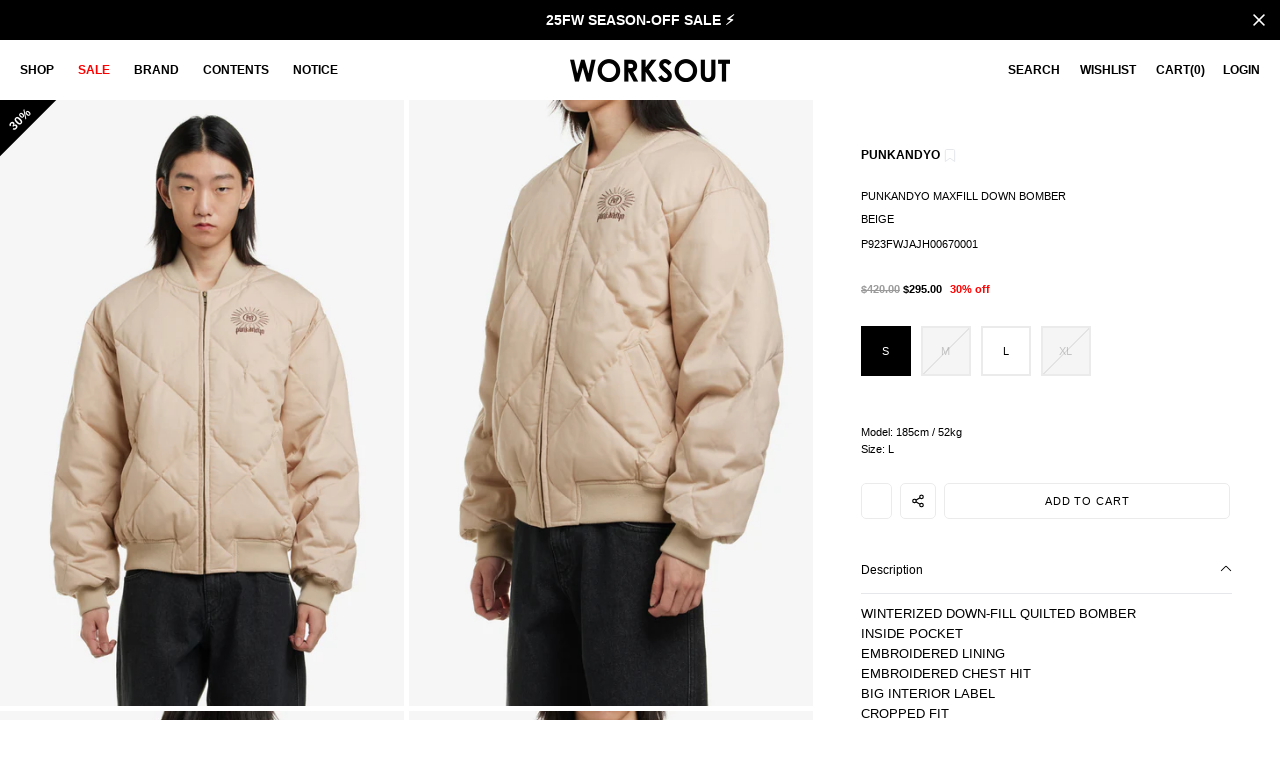

--- FILE ---
content_type: text/html; charset=utf-8
request_url: https://www.google.com/recaptcha/enterprise/anchor?ar=1&k=6LefWbciAAAAAF2myHLXLciDV8zL35Pd4hcKGBtz&co=aHR0cHM6Ly93b3Jrc291dC5jb206NDQz&hl=en&v=PoyoqOPhxBO7pBk68S4YbpHZ&size=invisible&anchor-ms=20000&execute-ms=30000&cb=ghdxe16588ja
body_size: 48557
content:
<!DOCTYPE HTML><html dir="ltr" lang="en"><head><meta http-equiv="Content-Type" content="text/html; charset=UTF-8">
<meta http-equiv="X-UA-Compatible" content="IE=edge">
<title>reCAPTCHA</title>
<style type="text/css">
/* cyrillic-ext */
@font-face {
  font-family: 'Roboto';
  font-style: normal;
  font-weight: 400;
  font-stretch: 100%;
  src: url(//fonts.gstatic.com/s/roboto/v48/KFO7CnqEu92Fr1ME7kSn66aGLdTylUAMa3GUBHMdazTgWw.woff2) format('woff2');
  unicode-range: U+0460-052F, U+1C80-1C8A, U+20B4, U+2DE0-2DFF, U+A640-A69F, U+FE2E-FE2F;
}
/* cyrillic */
@font-face {
  font-family: 'Roboto';
  font-style: normal;
  font-weight: 400;
  font-stretch: 100%;
  src: url(//fonts.gstatic.com/s/roboto/v48/KFO7CnqEu92Fr1ME7kSn66aGLdTylUAMa3iUBHMdazTgWw.woff2) format('woff2');
  unicode-range: U+0301, U+0400-045F, U+0490-0491, U+04B0-04B1, U+2116;
}
/* greek-ext */
@font-face {
  font-family: 'Roboto';
  font-style: normal;
  font-weight: 400;
  font-stretch: 100%;
  src: url(//fonts.gstatic.com/s/roboto/v48/KFO7CnqEu92Fr1ME7kSn66aGLdTylUAMa3CUBHMdazTgWw.woff2) format('woff2');
  unicode-range: U+1F00-1FFF;
}
/* greek */
@font-face {
  font-family: 'Roboto';
  font-style: normal;
  font-weight: 400;
  font-stretch: 100%;
  src: url(//fonts.gstatic.com/s/roboto/v48/KFO7CnqEu92Fr1ME7kSn66aGLdTylUAMa3-UBHMdazTgWw.woff2) format('woff2');
  unicode-range: U+0370-0377, U+037A-037F, U+0384-038A, U+038C, U+038E-03A1, U+03A3-03FF;
}
/* math */
@font-face {
  font-family: 'Roboto';
  font-style: normal;
  font-weight: 400;
  font-stretch: 100%;
  src: url(//fonts.gstatic.com/s/roboto/v48/KFO7CnqEu92Fr1ME7kSn66aGLdTylUAMawCUBHMdazTgWw.woff2) format('woff2');
  unicode-range: U+0302-0303, U+0305, U+0307-0308, U+0310, U+0312, U+0315, U+031A, U+0326-0327, U+032C, U+032F-0330, U+0332-0333, U+0338, U+033A, U+0346, U+034D, U+0391-03A1, U+03A3-03A9, U+03B1-03C9, U+03D1, U+03D5-03D6, U+03F0-03F1, U+03F4-03F5, U+2016-2017, U+2034-2038, U+203C, U+2040, U+2043, U+2047, U+2050, U+2057, U+205F, U+2070-2071, U+2074-208E, U+2090-209C, U+20D0-20DC, U+20E1, U+20E5-20EF, U+2100-2112, U+2114-2115, U+2117-2121, U+2123-214F, U+2190, U+2192, U+2194-21AE, U+21B0-21E5, U+21F1-21F2, U+21F4-2211, U+2213-2214, U+2216-22FF, U+2308-230B, U+2310, U+2319, U+231C-2321, U+2336-237A, U+237C, U+2395, U+239B-23B7, U+23D0, U+23DC-23E1, U+2474-2475, U+25AF, U+25B3, U+25B7, U+25BD, U+25C1, U+25CA, U+25CC, U+25FB, U+266D-266F, U+27C0-27FF, U+2900-2AFF, U+2B0E-2B11, U+2B30-2B4C, U+2BFE, U+3030, U+FF5B, U+FF5D, U+1D400-1D7FF, U+1EE00-1EEFF;
}
/* symbols */
@font-face {
  font-family: 'Roboto';
  font-style: normal;
  font-weight: 400;
  font-stretch: 100%;
  src: url(//fonts.gstatic.com/s/roboto/v48/KFO7CnqEu92Fr1ME7kSn66aGLdTylUAMaxKUBHMdazTgWw.woff2) format('woff2');
  unicode-range: U+0001-000C, U+000E-001F, U+007F-009F, U+20DD-20E0, U+20E2-20E4, U+2150-218F, U+2190, U+2192, U+2194-2199, U+21AF, U+21E6-21F0, U+21F3, U+2218-2219, U+2299, U+22C4-22C6, U+2300-243F, U+2440-244A, U+2460-24FF, U+25A0-27BF, U+2800-28FF, U+2921-2922, U+2981, U+29BF, U+29EB, U+2B00-2BFF, U+4DC0-4DFF, U+FFF9-FFFB, U+10140-1018E, U+10190-1019C, U+101A0, U+101D0-101FD, U+102E0-102FB, U+10E60-10E7E, U+1D2C0-1D2D3, U+1D2E0-1D37F, U+1F000-1F0FF, U+1F100-1F1AD, U+1F1E6-1F1FF, U+1F30D-1F30F, U+1F315, U+1F31C, U+1F31E, U+1F320-1F32C, U+1F336, U+1F378, U+1F37D, U+1F382, U+1F393-1F39F, U+1F3A7-1F3A8, U+1F3AC-1F3AF, U+1F3C2, U+1F3C4-1F3C6, U+1F3CA-1F3CE, U+1F3D4-1F3E0, U+1F3ED, U+1F3F1-1F3F3, U+1F3F5-1F3F7, U+1F408, U+1F415, U+1F41F, U+1F426, U+1F43F, U+1F441-1F442, U+1F444, U+1F446-1F449, U+1F44C-1F44E, U+1F453, U+1F46A, U+1F47D, U+1F4A3, U+1F4B0, U+1F4B3, U+1F4B9, U+1F4BB, U+1F4BF, U+1F4C8-1F4CB, U+1F4D6, U+1F4DA, U+1F4DF, U+1F4E3-1F4E6, U+1F4EA-1F4ED, U+1F4F7, U+1F4F9-1F4FB, U+1F4FD-1F4FE, U+1F503, U+1F507-1F50B, U+1F50D, U+1F512-1F513, U+1F53E-1F54A, U+1F54F-1F5FA, U+1F610, U+1F650-1F67F, U+1F687, U+1F68D, U+1F691, U+1F694, U+1F698, U+1F6AD, U+1F6B2, U+1F6B9-1F6BA, U+1F6BC, U+1F6C6-1F6CF, U+1F6D3-1F6D7, U+1F6E0-1F6EA, U+1F6F0-1F6F3, U+1F6F7-1F6FC, U+1F700-1F7FF, U+1F800-1F80B, U+1F810-1F847, U+1F850-1F859, U+1F860-1F887, U+1F890-1F8AD, U+1F8B0-1F8BB, U+1F8C0-1F8C1, U+1F900-1F90B, U+1F93B, U+1F946, U+1F984, U+1F996, U+1F9E9, U+1FA00-1FA6F, U+1FA70-1FA7C, U+1FA80-1FA89, U+1FA8F-1FAC6, U+1FACE-1FADC, U+1FADF-1FAE9, U+1FAF0-1FAF8, U+1FB00-1FBFF;
}
/* vietnamese */
@font-face {
  font-family: 'Roboto';
  font-style: normal;
  font-weight: 400;
  font-stretch: 100%;
  src: url(//fonts.gstatic.com/s/roboto/v48/KFO7CnqEu92Fr1ME7kSn66aGLdTylUAMa3OUBHMdazTgWw.woff2) format('woff2');
  unicode-range: U+0102-0103, U+0110-0111, U+0128-0129, U+0168-0169, U+01A0-01A1, U+01AF-01B0, U+0300-0301, U+0303-0304, U+0308-0309, U+0323, U+0329, U+1EA0-1EF9, U+20AB;
}
/* latin-ext */
@font-face {
  font-family: 'Roboto';
  font-style: normal;
  font-weight: 400;
  font-stretch: 100%;
  src: url(//fonts.gstatic.com/s/roboto/v48/KFO7CnqEu92Fr1ME7kSn66aGLdTylUAMa3KUBHMdazTgWw.woff2) format('woff2');
  unicode-range: U+0100-02BA, U+02BD-02C5, U+02C7-02CC, U+02CE-02D7, U+02DD-02FF, U+0304, U+0308, U+0329, U+1D00-1DBF, U+1E00-1E9F, U+1EF2-1EFF, U+2020, U+20A0-20AB, U+20AD-20C0, U+2113, U+2C60-2C7F, U+A720-A7FF;
}
/* latin */
@font-face {
  font-family: 'Roboto';
  font-style: normal;
  font-weight: 400;
  font-stretch: 100%;
  src: url(//fonts.gstatic.com/s/roboto/v48/KFO7CnqEu92Fr1ME7kSn66aGLdTylUAMa3yUBHMdazQ.woff2) format('woff2');
  unicode-range: U+0000-00FF, U+0131, U+0152-0153, U+02BB-02BC, U+02C6, U+02DA, U+02DC, U+0304, U+0308, U+0329, U+2000-206F, U+20AC, U+2122, U+2191, U+2193, U+2212, U+2215, U+FEFF, U+FFFD;
}
/* cyrillic-ext */
@font-face {
  font-family: 'Roboto';
  font-style: normal;
  font-weight: 500;
  font-stretch: 100%;
  src: url(//fonts.gstatic.com/s/roboto/v48/KFO7CnqEu92Fr1ME7kSn66aGLdTylUAMa3GUBHMdazTgWw.woff2) format('woff2');
  unicode-range: U+0460-052F, U+1C80-1C8A, U+20B4, U+2DE0-2DFF, U+A640-A69F, U+FE2E-FE2F;
}
/* cyrillic */
@font-face {
  font-family: 'Roboto';
  font-style: normal;
  font-weight: 500;
  font-stretch: 100%;
  src: url(//fonts.gstatic.com/s/roboto/v48/KFO7CnqEu92Fr1ME7kSn66aGLdTylUAMa3iUBHMdazTgWw.woff2) format('woff2');
  unicode-range: U+0301, U+0400-045F, U+0490-0491, U+04B0-04B1, U+2116;
}
/* greek-ext */
@font-face {
  font-family: 'Roboto';
  font-style: normal;
  font-weight: 500;
  font-stretch: 100%;
  src: url(//fonts.gstatic.com/s/roboto/v48/KFO7CnqEu92Fr1ME7kSn66aGLdTylUAMa3CUBHMdazTgWw.woff2) format('woff2');
  unicode-range: U+1F00-1FFF;
}
/* greek */
@font-face {
  font-family: 'Roboto';
  font-style: normal;
  font-weight: 500;
  font-stretch: 100%;
  src: url(//fonts.gstatic.com/s/roboto/v48/KFO7CnqEu92Fr1ME7kSn66aGLdTylUAMa3-UBHMdazTgWw.woff2) format('woff2');
  unicode-range: U+0370-0377, U+037A-037F, U+0384-038A, U+038C, U+038E-03A1, U+03A3-03FF;
}
/* math */
@font-face {
  font-family: 'Roboto';
  font-style: normal;
  font-weight: 500;
  font-stretch: 100%;
  src: url(//fonts.gstatic.com/s/roboto/v48/KFO7CnqEu92Fr1ME7kSn66aGLdTylUAMawCUBHMdazTgWw.woff2) format('woff2');
  unicode-range: U+0302-0303, U+0305, U+0307-0308, U+0310, U+0312, U+0315, U+031A, U+0326-0327, U+032C, U+032F-0330, U+0332-0333, U+0338, U+033A, U+0346, U+034D, U+0391-03A1, U+03A3-03A9, U+03B1-03C9, U+03D1, U+03D5-03D6, U+03F0-03F1, U+03F4-03F5, U+2016-2017, U+2034-2038, U+203C, U+2040, U+2043, U+2047, U+2050, U+2057, U+205F, U+2070-2071, U+2074-208E, U+2090-209C, U+20D0-20DC, U+20E1, U+20E5-20EF, U+2100-2112, U+2114-2115, U+2117-2121, U+2123-214F, U+2190, U+2192, U+2194-21AE, U+21B0-21E5, U+21F1-21F2, U+21F4-2211, U+2213-2214, U+2216-22FF, U+2308-230B, U+2310, U+2319, U+231C-2321, U+2336-237A, U+237C, U+2395, U+239B-23B7, U+23D0, U+23DC-23E1, U+2474-2475, U+25AF, U+25B3, U+25B7, U+25BD, U+25C1, U+25CA, U+25CC, U+25FB, U+266D-266F, U+27C0-27FF, U+2900-2AFF, U+2B0E-2B11, U+2B30-2B4C, U+2BFE, U+3030, U+FF5B, U+FF5D, U+1D400-1D7FF, U+1EE00-1EEFF;
}
/* symbols */
@font-face {
  font-family: 'Roboto';
  font-style: normal;
  font-weight: 500;
  font-stretch: 100%;
  src: url(//fonts.gstatic.com/s/roboto/v48/KFO7CnqEu92Fr1ME7kSn66aGLdTylUAMaxKUBHMdazTgWw.woff2) format('woff2');
  unicode-range: U+0001-000C, U+000E-001F, U+007F-009F, U+20DD-20E0, U+20E2-20E4, U+2150-218F, U+2190, U+2192, U+2194-2199, U+21AF, U+21E6-21F0, U+21F3, U+2218-2219, U+2299, U+22C4-22C6, U+2300-243F, U+2440-244A, U+2460-24FF, U+25A0-27BF, U+2800-28FF, U+2921-2922, U+2981, U+29BF, U+29EB, U+2B00-2BFF, U+4DC0-4DFF, U+FFF9-FFFB, U+10140-1018E, U+10190-1019C, U+101A0, U+101D0-101FD, U+102E0-102FB, U+10E60-10E7E, U+1D2C0-1D2D3, U+1D2E0-1D37F, U+1F000-1F0FF, U+1F100-1F1AD, U+1F1E6-1F1FF, U+1F30D-1F30F, U+1F315, U+1F31C, U+1F31E, U+1F320-1F32C, U+1F336, U+1F378, U+1F37D, U+1F382, U+1F393-1F39F, U+1F3A7-1F3A8, U+1F3AC-1F3AF, U+1F3C2, U+1F3C4-1F3C6, U+1F3CA-1F3CE, U+1F3D4-1F3E0, U+1F3ED, U+1F3F1-1F3F3, U+1F3F5-1F3F7, U+1F408, U+1F415, U+1F41F, U+1F426, U+1F43F, U+1F441-1F442, U+1F444, U+1F446-1F449, U+1F44C-1F44E, U+1F453, U+1F46A, U+1F47D, U+1F4A3, U+1F4B0, U+1F4B3, U+1F4B9, U+1F4BB, U+1F4BF, U+1F4C8-1F4CB, U+1F4D6, U+1F4DA, U+1F4DF, U+1F4E3-1F4E6, U+1F4EA-1F4ED, U+1F4F7, U+1F4F9-1F4FB, U+1F4FD-1F4FE, U+1F503, U+1F507-1F50B, U+1F50D, U+1F512-1F513, U+1F53E-1F54A, U+1F54F-1F5FA, U+1F610, U+1F650-1F67F, U+1F687, U+1F68D, U+1F691, U+1F694, U+1F698, U+1F6AD, U+1F6B2, U+1F6B9-1F6BA, U+1F6BC, U+1F6C6-1F6CF, U+1F6D3-1F6D7, U+1F6E0-1F6EA, U+1F6F0-1F6F3, U+1F6F7-1F6FC, U+1F700-1F7FF, U+1F800-1F80B, U+1F810-1F847, U+1F850-1F859, U+1F860-1F887, U+1F890-1F8AD, U+1F8B0-1F8BB, U+1F8C0-1F8C1, U+1F900-1F90B, U+1F93B, U+1F946, U+1F984, U+1F996, U+1F9E9, U+1FA00-1FA6F, U+1FA70-1FA7C, U+1FA80-1FA89, U+1FA8F-1FAC6, U+1FACE-1FADC, U+1FADF-1FAE9, U+1FAF0-1FAF8, U+1FB00-1FBFF;
}
/* vietnamese */
@font-face {
  font-family: 'Roboto';
  font-style: normal;
  font-weight: 500;
  font-stretch: 100%;
  src: url(//fonts.gstatic.com/s/roboto/v48/KFO7CnqEu92Fr1ME7kSn66aGLdTylUAMa3OUBHMdazTgWw.woff2) format('woff2');
  unicode-range: U+0102-0103, U+0110-0111, U+0128-0129, U+0168-0169, U+01A0-01A1, U+01AF-01B0, U+0300-0301, U+0303-0304, U+0308-0309, U+0323, U+0329, U+1EA0-1EF9, U+20AB;
}
/* latin-ext */
@font-face {
  font-family: 'Roboto';
  font-style: normal;
  font-weight: 500;
  font-stretch: 100%;
  src: url(//fonts.gstatic.com/s/roboto/v48/KFO7CnqEu92Fr1ME7kSn66aGLdTylUAMa3KUBHMdazTgWw.woff2) format('woff2');
  unicode-range: U+0100-02BA, U+02BD-02C5, U+02C7-02CC, U+02CE-02D7, U+02DD-02FF, U+0304, U+0308, U+0329, U+1D00-1DBF, U+1E00-1E9F, U+1EF2-1EFF, U+2020, U+20A0-20AB, U+20AD-20C0, U+2113, U+2C60-2C7F, U+A720-A7FF;
}
/* latin */
@font-face {
  font-family: 'Roboto';
  font-style: normal;
  font-weight: 500;
  font-stretch: 100%;
  src: url(//fonts.gstatic.com/s/roboto/v48/KFO7CnqEu92Fr1ME7kSn66aGLdTylUAMa3yUBHMdazQ.woff2) format('woff2');
  unicode-range: U+0000-00FF, U+0131, U+0152-0153, U+02BB-02BC, U+02C6, U+02DA, U+02DC, U+0304, U+0308, U+0329, U+2000-206F, U+20AC, U+2122, U+2191, U+2193, U+2212, U+2215, U+FEFF, U+FFFD;
}
/* cyrillic-ext */
@font-face {
  font-family: 'Roboto';
  font-style: normal;
  font-weight: 900;
  font-stretch: 100%;
  src: url(//fonts.gstatic.com/s/roboto/v48/KFO7CnqEu92Fr1ME7kSn66aGLdTylUAMa3GUBHMdazTgWw.woff2) format('woff2');
  unicode-range: U+0460-052F, U+1C80-1C8A, U+20B4, U+2DE0-2DFF, U+A640-A69F, U+FE2E-FE2F;
}
/* cyrillic */
@font-face {
  font-family: 'Roboto';
  font-style: normal;
  font-weight: 900;
  font-stretch: 100%;
  src: url(//fonts.gstatic.com/s/roboto/v48/KFO7CnqEu92Fr1ME7kSn66aGLdTylUAMa3iUBHMdazTgWw.woff2) format('woff2');
  unicode-range: U+0301, U+0400-045F, U+0490-0491, U+04B0-04B1, U+2116;
}
/* greek-ext */
@font-face {
  font-family: 'Roboto';
  font-style: normal;
  font-weight: 900;
  font-stretch: 100%;
  src: url(//fonts.gstatic.com/s/roboto/v48/KFO7CnqEu92Fr1ME7kSn66aGLdTylUAMa3CUBHMdazTgWw.woff2) format('woff2');
  unicode-range: U+1F00-1FFF;
}
/* greek */
@font-face {
  font-family: 'Roboto';
  font-style: normal;
  font-weight: 900;
  font-stretch: 100%;
  src: url(//fonts.gstatic.com/s/roboto/v48/KFO7CnqEu92Fr1ME7kSn66aGLdTylUAMa3-UBHMdazTgWw.woff2) format('woff2');
  unicode-range: U+0370-0377, U+037A-037F, U+0384-038A, U+038C, U+038E-03A1, U+03A3-03FF;
}
/* math */
@font-face {
  font-family: 'Roboto';
  font-style: normal;
  font-weight: 900;
  font-stretch: 100%;
  src: url(//fonts.gstatic.com/s/roboto/v48/KFO7CnqEu92Fr1ME7kSn66aGLdTylUAMawCUBHMdazTgWw.woff2) format('woff2');
  unicode-range: U+0302-0303, U+0305, U+0307-0308, U+0310, U+0312, U+0315, U+031A, U+0326-0327, U+032C, U+032F-0330, U+0332-0333, U+0338, U+033A, U+0346, U+034D, U+0391-03A1, U+03A3-03A9, U+03B1-03C9, U+03D1, U+03D5-03D6, U+03F0-03F1, U+03F4-03F5, U+2016-2017, U+2034-2038, U+203C, U+2040, U+2043, U+2047, U+2050, U+2057, U+205F, U+2070-2071, U+2074-208E, U+2090-209C, U+20D0-20DC, U+20E1, U+20E5-20EF, U+2100-2112, U+2114-2115, U+2117-2121, U+2123-214F, U+2190, U+2192, U+2194-21AE, U+21B0-21E5, U+21F1-21F2, U+21F4-2211, U+2213-2214, U+2216-22FF, U+2308-230B, U+2310, U+2319, U+231C-2321, U+2336-237A, U+237C, U+2395, U+239B-23B7, U+23D0, U+23DC-23E1, U+2474-2475, U+25AF, U+25B3, U+25B7, U+25BD, U+25C1, U+25CA, U+25CC, U+25FB, U+266D-266F, U+27C0-27FF, U+2900-2AFF, U+2B0E-2B11, U+2B30-2B4C, U+2BFE, U+3030, U+FF5B, U+FF5D, U+1D400-1D7FF, U+1EE00-1EEFF;
}
/* symbols */
@font-face {
  font-family: 'Roboto';
  font-style: normal;
  font-weight: 900;
  font-stretch: 100%;
  src: url(//fonts.gstatic.com/s/roboto/v48/KFO7CnqEu92Fr1ME7kSn66aGLdTylUAMaxKUBHMdazTgWw.woff2) format('woff2');
  unicode-range: U+0001-000C, U+000E-001F, U+007F-009F, U+20DD-20E0, U+20E2-20E4, U+2150-218F, U+2190, U+2192, U+2194-2199, U+21AF, U+21E6-21F0, U+21F3, U+2218-2219, U+2299, U+22C4-22C6, U+2300-243F, U+2440-244A, U+2460-24FF, U+25A0-27BF, U+2800-28FF, U+2921-2922, U+2981, U+29BF, U+29EB, U+2B00-2BFF, U+4DC0-4DFF, U+FFF9-FFFB, U+10140-1018E, U+10190-1019C, U+101A0, U+101D0-101FD, U+102E0-102FB, U+10E60-10E7E, U+1D2C0-1D2D3, U+1D2E0-1D37F, U+1F000-1F0FF, U+1F100-1F1AD, U+1F1E6-1F1FF, U+1F30D-1F30F, U+1F315, U+1F31C, U+1F31E, U+1F320-1F32C, U+1F336, U+1F378, U+1F37D, U+1F382, U+1F393-1F39F, U+1F3A7-1F3A8, U+1F3AC-1F3AF, U+1F3C2, U+1F3C4-1F3C6, U+1F3CA-1F3CE, U+1F3D4-1F3E0, U+1F3ED, U+1F3F1-1F3F3, U+1F3F5-1F3F7, U+1F408, U+1F415, U+1F41F, U+1F426, U+1F43F, U+1F441-1F442, U+1F444, U+1F446-1F449, U+1F44C-1F44E, U+1F453, U+1F46A, U+1F47D, U+1F4A3, U+1F4B0, U+1F4B3, U+1F4B9, U+1F4BB, U+1F4BF, U+1F4C8-1F4CB, U+1F4D6, U+1F4DA, U+1F4DF, U+1F4E3-1F4E6, U+1F4EA-1F4ED, U+1F4F7, U+1F4F9-1F4FB, U+1F4FD-1F4FE, U+1F503, U+1F507-1F50B, U+1F50D, U+1F512-1F513, U+1F53E-1F54A, U+1F54F-1F5FA, U+1F610, U+1F650-1F67F, U+1F687, U+1F68D, U+1F691, U+1F694, U+1F698, U+1F6AD, U+1F6B2, U+1F6B9-1F6BA, U+1F6BC, U+1F6C6-1F6CF, U+1F6D3-1F6D7, U+1F6E0-1F6EA, U+1F6F0-1F6F3, U+1F6F7-1F6FC, U+1F700-1F7FF, U+1F800-1F80B, U+1F810-1F847, U+1F850-1F859, U+1F860-1F887, U+1F890-1F8AD, U+1F8B0-1F8BB, U+1F8C0-1F8C1, U+1F900-1F90B, U+1F93B, U+1F946, U+1F984, U+1F996, U+1F9E9, U+1FA00-1FA6F, U+1FA70-1FA7C, U+1FA80-1FA89, U+1FA8F-1FAC6, U+1FACE-1FADC, U+1FADF-1FAE9, U+1FAF0-1FAF8, U+1FB00-1FBFF;
}
/* vietnamese */
@font-face {
  font-family: 'Roboto';
  font-style: normal;
  font-weight: 900;
  font-stretch: 100%;
  src: url(//fonts.gstatic.com/s/roboto/v48/KFO7CnqEu92Fr1ME7kSn66aGLdTylUAMa3OUBHMdazTgWw.woff2) format('woff2');
  unicode-range: U+0102-0103, U+0110-0111, U+0128-0129, U+0168-0169, U+01A0-01A1, U+01AF-01B0, U+0300-0301, U+0303-0304, U+0308-0309, U+0323, U+0329, U+1EA0-1EF9, U+20AB;
}
/* latin-ext */
@font-face {
  font-family: 'Roboto';
  font-style: normal;
  font-weight: 900;
  font-stretch: 100%;
  src: url(//fonts.gstatic.com/s/roboto/v48/KFO7CnqEu92Fr1ME7kSn66aGLdTylUAMa3KUBHMdazTgWw.woff2) format('woff2');
  unicode-range: U+0100-02BA, U+02BD-02C5, U+02C7-02CC, U+02CE-02D7, U+02DD-02FF, U+0304, U+0308, U+0329, U+1D00-1DBF, U+1E00-1E9F, U+1EF2-1EFF, U+2020, U+20A0-20AB, U+20AD-20C0, U+2113, U+2C60-2C7F, U+A720-A7FF;
}
/* latin */
@font-face {
  font-family: 'Roboto';
  font-style: normal;
  font-weight: 900;
  font-stretch: 100%;
  src: url(//fonts.gstatic.com/s/roboto/v48/KFO7CnqEu92Fr1ME7kSn66aGLdTylUAMa3yUBHMdazQ.woff2) format('woff2');
  unicode-range: U+0000-00FF, U+0131, U+0152-0153, U+02BB-02BC, U+02C6, U+02DA, U+02DC, U+0304, U+0308, U+0329, U+2000-206F, U+20AC, U+2122, U+2191, U+2193, U+2212, U+2215, U+FEFF, U+FFFD;
}

</style>
<link rel="stylesheet" type="text/css" href="https://www.gstatic.com/recaptcha/releases/PoyoqOPhxBO7pBk68S4YbpHZ/styles__ltr.css">
<script nonce="yJC4aj32J8P9GNZfvUYWJA" type="text/javascript">window['__recaptcha_api'] = 'https://www.google.com/recaptcha/enterprise/';</script>
<script type="text/javascript" src="https://www.gstatic.com/recaptcha/releases/PoyoqOPhxBO7pBk68S4YbpHZ/recaptcha__en.js" nonce="yJC4aj32J8P9GNZfvUYWJA">
      
    </script></head>
<body><div id="rc-anchor-alert" class="rc-anchor-alert"></div>
<input type="hidden" id="recaptcha-token" value="[base64]">
<script type="text/javascript" nonce="yJC4aj32J8P9GNZfvUYWJA">
      recaptcha.anchor.Main.init("[\x22ainput\x22,[\x22bgdata\x22,\x22\x22,\[base64]/[base64]/bmV3IFpbdF0obVswXSk6Sz09Mj9uZXcgWlt0XShtWzBdLG1bMV0pOks9PTM/bmV3IFpbdF0obVswXSxtWzFdLG1bMl0pOks9PTQ/[base64]/[base64]/[base64]/[base64]/[base64]/[base64]/[base64]/[base64]/[base64]/[base64]/[base64]/[base64]/[base64]/[base64]\\u003d\\u003d\x22,\[base64]\x22,\x22wpbDnsK7wpXDksKAwrXCl0FYNxzCisOYfcKmKGN3woJPwr/[base64]/Dt23Dg2ZOw7fCgcKAMsOKUsKIYU3DpsOBfsOHwpzCpgrCqRV+wqLCvsKew4XChWPDtj3DhsOQKcK2BUJhHcKPw4XDvMKewoU5w7rDocOidsOgw4pwwow+YT/DhcKRw4YhXw5XwoJSDSLCqy7Cny3ChBltw6oNXsKlwonDohpxwpt0OXHDrzrCl8KsN1Fzw5k3VMKhwrgORMKRw7UCB13Cm1rDvBBewo3DqMKow40Yw4d9GhXDrMOTw7nDoxM4wrPCqj/DkcOTGmdSw7lfMsOAw6JzFMOCTMKrRsKvwofCg8K5wr00PsKQw7soGQXCmwA3JHvDsC1Va8K/[base64]/DlMK7wqRdPnzDg35Uw41Uw4LDmHEBw6Iaa1VOYnnClyAuBcKTJMKEw4JqQ8Oew5XCgMOIwqE5IwbCrMK4w4rDncKLWcK4CyxwLmMvwoAZw7cIw7ViwrzCkg/CvMKfw4A8wqZ0J8OTKw3CiA1MwrrCu8OGwo3CgSXCjUUQeMK3YMKMAMOZd8KRIl/Cngc7OSs+XkzDjhtUwrbCjsOkfsKpw6oAXMOWNsKpKMKNTlhgQSRPCy/DsHIBwq5pw6vDoHFqf8KXw5fDpcOBIcKMw4xBP18XOcOCwoHChBrDmTDClMOmbF1RwqoxwqJ3ecK4Ti7ChsO1w5rCgSXCg35kw4fDrkfDlSrCpTFRwr/DgMOMwrkIw7oxecKGBXTCq8KOFsO/wo3Dpy80wp/DrsKlHykSUMO/[base64]/w5JwK8Omw5QVG2nCoipIL1pzw7Y6wqIjS8O/[base64]/DgnVLw7bDvMOUKcKTUcKeB0lnwoxCw55zw5JYeiMeW1HCvTPDjsOTDCMow53CucOtwojCuDFUw5IVwqjDrw7Dv2QSwqHChMOhEMOrFMKIw5l2K8OuwolXwp/CpMKqSjQzfcOoDMOjw47Ci1Jow5Ivwp7Dq27DpHdMU8Otw5gSwocwIwTDtMO8ehXDunZwbcKANFDDoWHCqVXDoBNAGMKdKcKNw5fDosK8w6XDgsKvQcKZw43CjVnDnUnDrSw/wpJIw4h/wrZrLcKGw63DqMOVRcKYwo/CnGrDrMKuccOZwrLCjcOvwprCrsOFw75YwrIUw59lYgLCmyrDtEkWTcKlUsKZf8KNw4zDtiJKw5p5bjDCjzI8w6U1Jj/DrMKGwqjDtsKYwr/DvQNvw7bCl8O3KsO2w5dmw5I5H8Ktw7ZaHsKRwq7DjHbCscK4w7PCsgEQPsK5wrtiFB7DpcK+IGjDr8OVM3t/XTXDo2vCnnJzw4I9f8KvQcOhw5LCs8KULWDDlsOhwr3DqsKSw5dUw79zUcK5wr/CssKmw67DgWTCt8KnJSpIY1jDtMOYwpEAKisQworDmktaVsKGw5U8eMKqXHnCtxnCmUbDt2suJRvDjcOCwqREFcOsMhvChcKEP1h8wqnDlMK/woHDjEXDhVxvw60DXcKGEMOxZgIWwqzCjQ3DqsOKAFrDhFUVwrXDgMKowqYYBMOJU2DCu8Kfa1fCqkhEV8OEJsK1wrHDtcK2SMK7GsOHJ3tywpHCtMKawrHDpsKoGQrDmMOnw4x4L8K9w6jDiMKHw75uOCDCoMKtXSARWS/[base64]/w7TCvMKbA8OhcT/DqTrDs8KEwqrDrkTCoMKCwrVGUz7DuAk2wodjL8Ojw6kswqxiFW7DnsObSMOTw7lOfRk0w6TCg8OtEy/[base64]/DtVh3w50MaDPCl8KyQMOIJl3DnU5UW3vDtXXDm8O7b8OLbCFOSyjDnsODwofCsgPCkSVswpTCsTzDj8KLw7jDk8KCJsOWw63DgMKfZDIaPsOiw5zDmE9cw53Duk/[base64]/DgcOcIDbDpMKtwqPDmjNAwp/[base64]/CtUUhBcKww7xzw7fClWDDo8O3OCfDmkHDvsOCXcOyOcOYwrrClEICw5w4wpUYUsKqwo13wonDm2/DmMKZOkDCnAkgS8OqMkPCny8uKR50HsK4w6zChcOrw4QjJ0HCt8O1aHtBw5smP2LDmX7ClcKZbcK7YsOLH8Klw43Cs1fDrknCh8OTw71bw60hH8Kzw7/CgDnDrnDDoUvDnUfDggDCvUDChwEJQQTDrC49NidRYcK+b2/[base64]/CpTp0AcKtw4U3LU9mJ2ULw4ZBwqEuLkARwojDlsOBdW7CjS4xScOvVgHDu8KjW8KGwrUXKSbDrMKRZQ/Cs8O/[base64]/wozDozcRSXDDicO5X8KcwrvDvcKdHcKAf8OHAX7DrsOxw5fCpBR0wqLDgsKfEcOOw7seCMOyw5HCkARwZlkewq4VEGjCn31Kw4TCosKawqQUwoPDlMOuwpfCk8KdC0zCvGjCmV/DjMKLw7gGSsKFQcK5woM3JB/CunPDlCEIwpsGKXzChMO5w5/DqTFwJDNAw7dcwo58w5p9fnHDlH7Dl2FTwql8w5sBw4xaw5fDryvDocKtwqTDncOxdyQMw4LDnRHDhcKQwrPCqR3CrksyCD9lw5nDiDzDlil9KsOQXcO/w6g0NcOTwpLCk8KwesOqBEtGGysuZsOZZ8K7wpVbDB7CgMOswphxEghfwp0JTVXDk2vDvVpmw43DiMOGOhPCpxg8U8OXNcKLw5PDuAtiw59ow4PCiDlXDcO9wq3CpMOWwp/DucK4wrF/YMKqwoUAwonDqBRkUVApDMKVwpzDqsOUw5jCpcOMO3ohc0gZKcKQwo9Hw4YKwr/[base64]/DuMKjTcKYwqJOFcODw6zClsOxRxbDqnLCsmIIwqTDnBbCicKcCiodNE/CicKCcMK8clvCky/CoMKzwrgywqDDqSvDknN/w43DrGHDuhjDtsOWdsK/wqHDnkU4HHXDmEc5HMOBQsOaTB0GAnjDmmdFaAjDiWd5w4pVwozCscO8asOUwp/Co8O/wpHCuDxSMMKuWFjCqQ4kw7DCrsKQS1Y9SMKHwrY9w400KHfDmcK/c8KwSxHCgxrCo8K+woJQam47cQlqw5JQwrsowr7DpsKew5/CtgjCqgxLRsOdw40KAkXCusO0wrYRd3RHw6MrasKOWDDCmTxqw5HDuAXClWkbWjIVCBHCtwEHwpLDp8OaeDpWA8KzwpVkb8K+w5TDt08GFWtCT8OMdsKgwpTDgsOWwowHw7XDmQPDkMKbwo44w5xww6ogdWLDqXgAw6zCnEDDg8KABMK0wqk5w4vCu8K8ZsO/ZMKRwoB7SRHCvxJAP8K3U8O6P8KpwqtQJWzCncOpQsKMw4bDtcO1w4oxAiVwwprCp8KvE8KywoMNVwXDmyzDncKARMOJOnssw4HDiMKvw70YYsORw5hkH8Orw4FjG8K7w4tlXcKdaRotwrVIw6/ChsKCwo7CtMKkVMKdwqHCpEhHw5XCqmnDvcKyWMK3I8Ohwr0dFMKQOMKQwrcMfMOzw7PDr8KoGFx/w7cjP8OiwqEaw5t+wpDCjAXCkyDCtsKZw6XChMKOwpLCmyPClcOIw47CssOpcMOLWHIiHUJ1L1fDilR7w5zCoX7DusOaewtSQMKMXlXDihfCjXzDrcOaMMOYVBnDrcOvSD/Cg8OtfsOQbmTCplbDu1/DqRJjUcK2wqViw4bDgsKPw4vDkwrCihFwPB8OLmZDbsKhPQJgw5PDmMKKCHBfPcKrDg5lw7bDtcOSwoB6w4zDu3zDrX/CosKKH3rCkFUlGTJSO14Hw58Rwo/Ck33CuMK1wq7Cp0gswqfCoV0Sw7fCnDcEKwPCuGbDicKjw6Nzw5/CscO7w6DDncKVw6hxeCkXEMK+O35sw5jCnMOVacOWKsOJRMKDw6zCqzF7I8O9LsObwqp9w6fDjjDDqjzDvcKGw4TCmkF1F8KqF2BeIibCicO3wrUmw63CjsKxAlXCtE0/fcOQw550w6I0wqRKwpPDucK/RUzDjMKewpjCiHzCt8KhecOIwrNTw5vDpHnCmMK1K8KHalhFDMK6wq7DgUJsSsKkacOpwo10A8OWdBcxHMObDMO1w6/DlB1SE1RUw6/[base64]/CtcOYJVTClMOtWsOGHcOyw7zDmsO1QAzDq8K0wp7ChMOWdsKew7bDusO8wowuwrJjDBc6w4pGRkIMdwnDu1TDhcOYE8KhfMOwwpE/X8OkCsK8w68kwoXCmMKcw5nDriTDqcOLSsKEQzcMTUXDu8OGMMOOw77DsMKww5Urw4PDqTsSPmDCoyAnQ3kuNlgew7EyTcO7wpM2DBHCpivDucO7w4xrwoRkHcKJFVXCsCwSUcOtZz8EwonCssO0UsKEQXx/w7U2KiHCi8OBTF7DgTlqwoHDu8Kyw4AYwofDm8K4XMO/d2jDp2jClMKQw7vCqlcbwoLDicOqwo7Djzh5wo5Uw6B0UcKVF8KVwqvDpUNgw5IVwpfDpTorwojDm8KVWTTCvcKIIMOeHD0UJ2bCtABMwofDlMO8esOWw7/[base64]/HcOQwprCksOcWnotw4RQbjoaw7giJsOIw5B/wp9CwpAXTcOCCMKhwqYlfnpQTlXCvCNIAznDt8OaL8K5IMOVJ8KGB2I+w5sCMg/DknfChcO7wo7ClcOyw65DYU3DuMO+OV7DkglfZ0NYIsKcFcKaZMOvw7DChBDDo8O0woHDl2sbTARXw5vDsMKcCsOwbMKlw4YfwqTClsKBPsKZw6ICwrfDqUkFAA8gw53DgXV2IcONw54Sw4DDv8O/d29fLsKzMXHCmVzDlMODBMKJfjvCosOLw7rDqj/CsMKZRggqw68uRkTCgl8mw6VnLcKlwqBaJcODUT7CkW9mwqYjw6rDmEJAwoBVeMOmVE/CsA7Cv3JYDEtKw71NwpXCkmlYwqJAw6lEczfCt8O8HsOlwqnCvHYaezlkLyPDg8Ohwq7DksK/[base64]/CogQpw4/Cl8KfPnLDhsKiwofDscOvwprCh8KZwqBAwrlvw5LDiHMCwqvDpHQzw5nDksOkwoh7w57CqTAVwqjDhTrDhsOXwr0LwpJbQMOTLHBmwrLDv07CuCrCqALDuQvDvMOacH1zwoE/w6nCoDPCr8Oww5AswpJSIMOiwpXCjMKZwqjCqSMiwovDsMOzPF05wovDqHtJakUsw7rCvxxIC3jCvHvCrDLCmMK/wovCj2TDvnbDocKbJQgKwpnDoMKPwqfDt8O9KcKnwoAZSwPDmRM5wqjDhQwdb8KCEMKeWlnDpsKiGMO+D8KLwoRpwovCtADCgsKlb8KSW8OgwpoIJsOqw5R+w4LCmMO0fFEiVcKgw4o+RcK7cT/Dv8ObwpsOPsKCw5fDnwfCqFthwr0qw7ckbMOZKsOXZhfDrQN6f8O4w4rDiMKPw5bCo8Khw7vDjXbDsT3ChcOlwrPCg8K+w6HCvzfDmsKVSsKwVn/Di8OWworDqsKDw5/DmcOewr8rYsKTwrtXSxM0wowIwqxSVMKSw5bDsUnDrcOmw4PClcOLSldiwpZAwp3CnMKWw74DNcK/QEbDlcOcw6HCmsOFwoTDkgbChwfCpcOHw5PDq8OVwrUlwoZGMsOzwp8PwoB8dcOEw65Pb8OJw6B5d8ODwqM7w6I3w5bCiiPCryfCi2vCqMORNcKxw6NtwpjDgMOSMsOEJR4HOsKQXBxZSsO8AMK8Y8OeEMOawrLDh2/DgsKIw7jCigLCvD5QXgvCiCc6w61pwqwbwpjCl0bDiT7DvMOTM8KzwqtCwo7Cq8K4w5HDj1xDYsKfA8KkwrTCnsObJxVSH3/Di1o4wpLDoH9NwqPClA7DoX9pw7EJD0zCucO8wrcuw53DihR+R8K7XcKrRcKWLBhLJ8O2LcO6w7dHYCrDt2LCi8KpTV1tGT8Vw507IMOFw5p8w47Ck3FAw6zDljXCuMOTw5PDqjrDkw7DlB5EwpvCqRAPSsOsD3fCpB/CqMKvw7Y1GzV5w5c/[base64]/wrglW1/DkMKEE0lBYXpBwq/[base64]/DsWNNw5jDq0RPw4bDhcOFC2HCn2TChMKLf0xLw4rDt8ODwqQxw5PCtsOPwqM0w57CgMKGa3V+dg5+dsK4w6nDi0sow5wtRE3CqMOfPcOhHMObTAU5wr/DpEB8wojDlAjDi8OKw6s1JsOHwo17IcKSbsKTw40jwpjDl8KzdjzCpMKjwq7DuMOywrbCj8KEfBsxw6AjWlvCrcKqwp/[base64]/CuSABO3Ficn7DmcOhZ8OWMcOJBsKFwpQhOEcBT2nCi1zCsHJPw5/Dq1RtIsKWwonDhcK2w5hNw55owojDjcOIwqbDn8OvbsKRw6nDvMO/wpwgahnCvsKpw4vCocOwNkzCr8Ocw5/DsMKSIUrDiQYjw617JcK4wp/DvQhZwqENBMOnSVYPblI/wq3DtEN0DcOnOcOGfDMlU30WLcOCw4HDn8K3W8KJenFnGELCrgwJd3fCi8K6woHDo2jDtX/DqMO+w6DCrx7DqTfCjMOoRMKfEMKOw5/CqcOOe8K6NMOdw5fCs2nCmxfCsXhrw6jCm8OiBzJ3wpTDkDZxw6kWw5FMwpYvBFM2w7QCwph5Dj9uexTDhFTDosKRRh8xw7gNfCjDoUMCA8K2OsOyw5/CjhfCk8KfwoTCusO7RsOGRRbCnSk9w7zDjFTDmsKEw74XwobDhcK6YTTDsTppwpTDt3xORj/DlMO0wr8uw4vDtxpgBsOEw5R0w6XCi8K5w7XDnyIRw5XDscOjw79Lwod0OsOIw4nCucK6EMObL8KywoPCj8Olw7tZw6rDjsKPwo5uJsKwY8ObdsOfw5bCox3Cl8O/Bn/DsFnCuA8awqjCgsO3FsKmwppgwoAsbAUZwpwwVsKswoodZm8twrtzwonDkUfDjMKJCHlBw4HDrS1kdsOuwrzCqcKHwpDCmSPDncKfW2tOw6jDvTN2NMOHw5lLwo/CpMKvwr5cw618wr7CtWFlVxjCscOEOw50w4PCpcKNIRgjwp3CsnDCiBMgNzbCl10+fTrCp3TCihd0GHHCusOnw6jCpzjCjUcqVMObw7M6AcOawqogw7PCpsOEEC1ewq7DqWPCohfDrkzCmlwiTMOSN8O4wrolw57DsiF3wqrDsMOUw5jCtDLCkQ1JDTHCmcO/w6AwPU1uLMKHw6DCuR/DoRpgVjnDmsK9w5rCtsOxQ8O3w6fCijIMw5Bdc0QtIVrDuMOobsKhw4Vaw67DlQbDnn/DiWp9V8K9akYKU1h+dcKcHcO9w5DDvwTChcKQw618wojDhBrCisOUXcOXEMOPNHpFc2glw7k7djjChMO1UnUiw4XCsCFnfcKud0/[base64]/CgF/CscKpE8OcNj7DqMOeH8Oaw79UKgzDuwHDqCXCoyMdwo7CjmpCw6rCtMOdwqRkwr4uHWfCs8KEw4R8HHwibsKnwqrDisKhJ8OMPMKTwrUWDcO8w4/DnsKTCkdXw4vCpSJWQD5/w7nCmcOqEsOpUhDCiltGwp1MOH7CmMO/w5FCRj5EL8OrwpoLS8KILMKdwrxZw5lbVirCgVdDw5zCqsKwAkUhw6cKwqAxUMKPw5jClHfDqsOxd8O9woLCtxlxJRLDjMOwwoTCm0TDvVIVw4hjAGnCuMOhwp5iQcOyccKIAEZtw57DmVROw5tgeGvDvcKeGmZmwp57w7/[base64]/CtXlve0TDscO4PURuw6LDgsKZwqlBw5fDlcOLwrLCiklVWUU7wo0BwrXDhzYdw441w6kJw7HDj8OwAcKJUsOmw5bCksK0wprCr1J/w6zCksOxXRgeGcOVJGrDlRbDlj7CvMKxDcK3w4HDusOUa3nCnMKRw7l6KcK5w43DsmLCpMKKJnjDjG/CjQDDtU/DsMOgw61cw4LDuC7ClXsiwrMPw7R9B8K+KcOrw55ywoZwwpHCt33Cr3Azw4PDnzrCmHDDlTYkwrzDksK7w5p3RBzCuzrClMOfw4Ibw7TDusKZw5XCoRvCuMOWwpnCscONw647VTvDrzXDjjgqKHTDvH4sw6osw6vDlCHCnGLCjMOtwpXDuhl3wp/[base64]/DnH3DgMO6UVjDq8OpwrxDwpcCwoMPw4rCvix1HMKzZsOdwrl7w7MRWMOHQwh3PF3CvnDDt8OKwpvDpX9Hw7LChX3DkcK0K0nCrsKlEcOqw4tDA1/DuHsOWWzDqMKmTcOowqoHwrlTKyRaw5DCosKTHMKjwr1bwojCj8K1UsO7dnwswqskS8KIwqzDmjHCosO+T8OpUGXDokBwNcO5wrgAw7vDn8OCAHx5AVttwrt+wrwMEMKww4EGwqnDjUBfw5jCtV97w5HCuQxbecOww7nDjMK2wrvDtD8OAkrCg8ONUzpIIsKdCAzCrl/CncOJdXzCrw4fAlTDpGfCqcObwrzDlsOcL2zCsHwXwojCpQQ3wrHCosKPwrF9w6bDnBdQVT7Dq8O5w49XG8Oew6jDpnPDvsO7chDDsk1rw7/[base64]/[base64]/w6zDhMKMwrcBP8KPw7UeFHxNJV/DjMK7a8O/UsOPARV1wqQFGsK5TT5FwpcVw4k6w7XDocOUwoYzQhrCoMKsw6rDlyVwSlJ6TcKtP2vDmMKhwo97XsK3YFwHDMKmYcOcwr1iIEQHC8OmflPCrx3CpMKZwp7CjsOlUcK+wr0Ww6HCp8K3NBvDrMKNbMO+Az4JWcKiAGvCnEUFw53DlT7DjErCtjnDvw7DsVQgwqDDog/Dt8OUOz8KM8KUwoFnw44iw4LCkTQ6w6hndcKgXAXCqMK3KMK3aFPCsT3Dh1oGPxUXAcOeEsOpw5YCw6JSH8O5wrbCj20dFm/DuMKmwq1QPsOQOyHDtsObwrrDjMKVw7VtwpFlWVt9FUXCsDPCuG3DtGrDlcK2QMKmCsOzNmjCnMOLWQfCmXBpeQDCosKQacKrw4YFdA44dsOrMMOqwrIxCcOCw5HDpBUeDBzDrzoKwolPworCjVDCtSZww69HwrzCu2bCt8KZecKMwo/CiApyw6zDlX5uMsKQfm9iw4NZw5sSw65+wr90YMOCJsONTMOpYsOoFcOyw4DDnnbClFzCosKGwoHDg8Kqf3/DuQgfwrnCgMKJwq7DksKLTyBSw5BwwozDjQwkKcOhw47CpwE1wq0Pw5lrQMKXwq3DhmdLVkNEbsK2L8Olw7cgJsOfBW3DpsKJZcOaEcKZwp80YMOeZ8KVw6RBcRzCgAfCgi1uw6w/[base64]/w6tnREjDrMKkDcKTdsKbGsKMasObMmLDo3cewokKIgLCscOldWYKS8Oxe23CrcKJYMOcwpXCvcKjXl3ClsKpBFHCksKDw6XCg8OzwqACasKawo0XMhzCpyHCoVrCrMOFacKaGsOteWJYwqPDmi1ywp7CkzZ1dsO+w5NiDGF3w5vCicObXsOpExVXQl/[base64]/DgMKzChgVecOxOSvCkcOswoVCwrnCksOlO8K6wpjCv8KTwpgnWcK1w5Z6XibDly4db8K9w47DgMOKw5QyRXzDozjDtcO6X0zDsy5fbMKwCD3Dq8ObV8O7P8O7wrd9O8O/w73Cq8OUwpPDggVACCfDrgsJw5xGw7YiTsKYwpPCqcKqw6Qdwo7ClT0HwoDCqcO/wq7DiVcFwpNswq9TGsK+w6TCvyTCgl7ChcOaAMKlw4PDqsO8LcO/wqnCpMO9wp8+w6Z2V0LDkcKYETp2wq/CkMORwqLDscKXwp1/woPDtMO0wpkLw4/[base64]/wpxPw4xow53CkcKRBMKgwrvDk8O+ZE4oEBzDm2IUOcKcwqNSb0khImPDpgPCrcKIw6QUG8Knw5gqesOqw7jDhcKvW8KKwpYxwqAqwrfCs3/CqyrDk8OEJ8KXXcKQwqXDlE5faXIdwovCu8OhXsOPwo4nNsOzVSHClsKyw6nCsBnCh8Oyw4zCoMOFHcOWdjFOYcKMHXkFwo1ew7fDoQxfwqBsw7BZYirDscKiw5BPCcKRwr7ClQ11ScOXw4DDgX/CiwMJw7dcwpAcJsK/[base64]/[base64]/[base64]/[base64]/CnypiwpNowqNdw4phdEPCr1YLwpzCjcKUb8KHEFjCncKrwr40w7LDoQl0wr9hJFbCuXfChiNhwoEUw6h/w4ZCaX3Ci8Kcw7IyUUxbfEkSQnxuZMOgJwIqw7MLw7XDo8OdwqlnOE9Cw74FACtpwpjDrcOgelHCn3MnH8KCYS0rXcOgwonDosOuwrVeDMKaWgViLsKFY8Okwr89XsKmQjvCuMOdwp/DgsO5HMOOSSrDoMKFw57CojfDncKYw7w7w6YWwpjDosKzw50SPh8MXsOFw7IPw7PDjicywqAAY8Okw6QDwo8hCcKXUMKew4XDpsKpbsKRwowAw5vDosK/[base64]/CqMOwwpVGQsKPTibDlh7CmcKEXkHCgnjDqRAyX8OJX385dmLDvcOzw7o5wpMZVsOyw5/CuGfDocObw4dwwqTCsnzDoToQbh7CqloVFsKBH8KnA8OqWcOvf8O/GmHCqsKqGsKrwoLDsMKZe8KIw7VjW1bDpmnCki7CuMOfw51vAHfDhCnCslBewpJ7w4cAwrRDNjZgwr8iJMOdwo1iwrA2OXzCjMOkw5vDgcO9w7JDVF/DnjBoRsOMXMO3w701wpjClsKADcO/w4HDiXjDnxHDv07ColPCs8KENCHCnhxTL2nCq8OYwqHDuMKjwqLCn8OTw5vDqBlcRnxPwo/[base64]/[base64]/[base64]/woPDozXDtMK3wr3CjcOUw7w4wrbCuBQ4w5Z7woNIw6E9d3nCr8KGw7o2wr92RGQUw5dHL8Ozw6LCjipyH8KQcsK3HsOlw6nDk8O8WsK0AsKewpXCrSfCogLCoy/CjcOhw73CkMK1JAfDhmJgf8OlwrjCmk11Zxh2R0VJJcOYw5tMajACCgpMw6Uqw44vwp95VcKGw6AuAsOqwqogwpHDrsOHH3shIAXCuglWw6TCvsKmD2FIwoYtL8KGw6DCv1jDvxl0w5spMMOUBMKVMDTCvgfDnMK9w4/ClsKDc0IFRisDw64gw7t4wrbDuMOwelbCvcKdwqxHOQsmw6duw4LDhcOPw4IOMcOTwrTDomHDkA5NCsOQwq5aXMO9Sn/[base64]/CssOpESXDlsKiF8KZcMOOTSHDuVF6wpTDlXvCnEfDtCQ3wo/DtsK3worDrkFQZ8O8w7w+LBsiwrRZw7oZX8Ogw7o1wqdRNElTwrtrQsKAw7bDssOdw5QsCMKQw5fDi8Ocw7ABKSDCi8KHZMKAKBPDhiNXw7LCq2LCpiZHw4/[base64]/ChHbCi3HCnzlxXWPDhMO2wrHDkMOYIx7CtR/CjMO4w5zDgDXDkcOzw7t/PyPCmlJMFATCscKHL3kvw7fCssKLDxJmZ8OyRU3DmMOVcn3DkMO6w6tzNzp7NsORYMKYPBs0KUjDuCXCvAkRw5nDl8KywqxEcDbChU1/D8KXw4fCt2zCoWXCnMOZQ8K1wrgxEsKnfVBNw6xtIsKcNTtGwp/DuXYaSHlFw6HDvxEFwrwewr4YVH9RdcOlw5g+w7BSXcKFw6AzDsODKsKNPirDrsO8V1B8w5nCrMK+diNYbhDDu8ODwqlVUARmw6cqw7XCncK5acOlwrgzw5PCmQTDj8KPw4DDj8OHdsO/DsOzw4TDjMKASMKbaMO1wojCmW7Cu3/[base64]/wpDCqjM8wrvDr8Opw6FlfcKIBMOTw68nwpjCpCPCtMK9w5vCusO+wp9Nw57DtMK5NRlSwozCt8KTw4tuYMOSTXkaw4U8dU7DpcOkw7V3d8OOZSFsw5nColJiYXZpB8OUwpjDlmJHw4UBY8K9ZMOdwrzDgGXCriHCmMOZeMOAYhfClcKNwp3CpUMMwqNfw4U/KcK0wrEiVDHCl3kschNsT8KZwpnCpyl2cFIUwqbCjcKhVMOawqzDiFPDt2LCh8OkwoJdRxh/w48kEcKGH8Oiw4jDjnJrZ8KuwrNBb8OewoPDiz3Di3nCqHQFecOww6I4wr1dwqNzXnPCtsOyeFkpGcK9eGQkwo4wFDDCqcKIwrY5T8Oiwpk3wqnDrMKaw6Zqw5DChz/Cp8O1wpBpw6bCjsKPw5ZowrE9QsKyOcKcUBBfwqDDs8OBw6nDr07DsDUDwrLCh0oUN8OyAGUpw7MswoNbMUvDvS1ww7RdwrHCqMK/wpnClVlWJcKUw5vCpsKEU8OOOcO5w7AWwoTDv8ORf8OwPsO2RMOGKDbCphRJw6HCosKiw6LDnQzCgsO/w7loDG/DhXxyw6JceHLCrx3DjcOAck90VcKpN8Kpwp/Dv3B4w7PCnC7DgQPDgsKEwpwsawbCtsK3YggpwqQkwrojw7PCmcOZWwp9wqDCs8KYw6sAbV/Dn8ORw7LCokFjw6fDpMKcGCJWVcOmNsOvw6PDtBHDlMKIwr3CssO9A8O+a8KoFMOGw6XChFDDqEZewpHCim5OJD5gwqZ7WU93w7fCrgzDh8O/[base64]/[base64]/[base64]/GMOoTV90esOhZMKUw5XDonrChsKHMMOXw5LCo8Klw5xhIETChMK2w7hdw6HDqMOZVcKjXMKawo/Du8OzwpEQRsOBZ8K/CMOBw78aw4dUGV53fkrCkMK/[base64]/Dmj7Dh2DCtsKcwr1WKCohw6JhAsKfeWRew4IQSMOwwo7CgE84A8OEXMKcQMKJLMOvPiTDmEfDo8KBesK5NGBow5t7ES3Dv8O3wq8xS8KraMKhw5HDpgTCqwnDlF5DDsOFNcKPwpzDtWHCvjtNXz/DgBAZw5xUwqZhw7TDs17CnsOcchvDqMOww7VdI8K1wrLCpjbCo8KRw6Q9w4pHBsO6LcOfM8KXdMKrTsO3YRXCr2bDh8Kmw5LDgSzDtjI3w75ULgfDl8Oyw7jDlcKnNkPCnh/Dm8O2w5DDgHJKSMKzwoxnw5HDuSPCrMKlwpwJwpcfSGXCpz0eUTHDqsOfSMOmNMKEwrfCrB4mYcKswqx2w6bCm1pje8K/wp54wo3Dh8KCw5AHwqJCPQ1Uw7UpMRfCqsKhwpBPw7bDpQQgwoIcTXprXk3CuFNtwqHCpcKmaMKEe8OXUwDCgcK0w6rDoMKiw6tDwpl1MCzCoWTDuxJ5wrjDuGQ5GWXDslhDVh03w6rDjsKdwrJuw7bCscKxV8O4H8OjEMKyBxNQw5/DvGDCgzXDkSzClWrCtMKWMcOKUFE8EE5XPsOsw41Aw5dJXcKlwrXCrEk+CxlZw7nCsz9edDvCoXZmwq/Cnz5ZFcKaUMOuwpfDhFFjwr0ew7fCgcKCwqbCq2c/[base64]/wobCsMOPQ3F9czAHw6zCm1PCjUPChsODw7HDnFoXw7l+w71GH8K2w7zCgWU4w6Z1DUlSwoAzI8KxfDLDmgUgw5MEw7LCjwpdORV/[base64]/CgsO0Y2xkPWk+VlR4EzZ8wr9yw5XDtgYuw4ZWw64dwqEiwqIMw48YwpIpw7XDgiHCtzx0w43DqkNrDT48dmoiw59BFk4qDm/[base64]/CpMKAa2XCrMKDwr8rwrLCugHDgwUGw4wKAsOLwrs6wqAJLnDCtcKZw7Mxwr7DoSTCh0QrM3fDk8OMbSw9woEAwo96dDTDhkzCvsKWw6V/w4bDuV5tw685wqp7FEHCkMKswroOwqkswqplwoxUw4Jiw6gpQgBmwonCo0fCqsKhwrrCulgQAsKmw4nDjcKpMFVJSTLCisK9NQLDl8OOQcORwoTCthlBJcK1w6ImDsO/w4pRU8OTOMKVQU9KwpjDlcOyw7DCg3sXwohjwq/Cqx/DusK4T3srwpJZw51LXBPDo8OBKVPCjz5VwoUDw4NEVsOSEXIVw4bDv8OvFsKLwpsbw6RWcTkmSjTDt0MbBMOoRgPDlsOPe8KWWU1Kd8OCD8Okw4zDhjLDu8OxwrY0w4BzIkJGw7LCrjNpHcOVwqgxwrXCjsKHUUAww4LDkm9IwpnDgDVQCmLCsVHDnMOgQ0VSw4/[base64]/CpjPCpMKEKMOwcsKBF8OvEMKqI8OhwoxtwrFufRbDrCBEFEXClnbDq0tRw5IASyAwfjcVaA/CksK+N8KMHMKawoHCohvCvHvDusOAw4PCmmlww7TDnMOWw5orecKGUsOhw67Cp2zCnwDDlh8lasOvRE3DphxTR8Kxw7ocw68FfsKeWW8OwovCtmZJeS1Aw63DhMKaeCjCssOAw5vDt8Kdw5JAIHZdw4/CgMK0w4IDfMKNw63CtMKcdsKDwq/CjMKkwpXDqFIvA8KlwpRxw5hRBMKJwqzCtcKvbAHCt8OIdiPCrMKhKCzCi8O6woXCtWnDsEDCocKUw54fw6TDgMOWMUjCjBHCj2HDqsOPwo/Dq03DoncAw40QAsOcAsO3w4jDjWbDgx7DoGDDnDBcAGMhwpw0wqLDij4eQcOnL8O2w5dvcjMQwppfeHjDii7DvcOMw5XDj8KJwoorwoFowopKccObwq4Mwq7DssKzw7Auw53CgMK0VsORYMOlAcOKNQEAwrY/w5FPJcKbwqc5XwnDrMKlJMKMRTPCmcKmwrDDpiLDt8KQw5oKwpgUwpIuw5TCkzokcMK7axpPJsKVw5RMMyBYwqXDlBnCpRFvw5rCh3rCt2/DolR6w709wpHDtmdVC1HDkWzDgcKHw5pJw4ZGH8KZw5vDn3PDn8OSw5xDworDr8Otw4vDgxPDoMK3wqICD8OzMQ/CvcOowppbM0Uuw50/YsKswpnCgE3CtsOhw7PCqU/[base64]/wrxqw6cmw7YywqYHw4/CmF0oJcO1w7tHdMOPwpfDoCYzw5/DhVTCu8KKZWrCtMOzbRQxw6t8w7Fww5cAc8KtfcO1C2HCtsOBP8KbRGg5ZsO2wo83wpIGAcOqXycEwofCtjEJJcKwcUzDhF/CvcKww6vCjCRbWMKxQsO/DDrCmsOpESXDosO2VWnDksKIAz/CkcKnPjrCqgXDs1rCoVHDvXvDonsBwqvCr8OtZcOlw6ExwqxHwp/[base64]/DnT4dwp1Kb0LDpy9TH2LCoMOuGcKGw6nDtG4Dw4Mvw44UwoTDhzMzworDqsOtw7lxwpzDtcKZw78NdsKYwofDvw8vYcK/EcOJKisqw5FHfy7DncKEQsKQw5gVaMKWennDlG7DtcK4wojDgMKbwrdsAMK/[base64]/DmcONEQ3DsXMGTyhjdMK4QsKQcRbDg3R9w5sDFSrDi8Ktw7XCq8OhPBkuwoTDqhJhEHTCjMKZw63CssOmw4TCm8OWw53DusKmwp1UMTLDqsK9FyY5McOlw6Y4w4/[base64]/DrMOuw5HCjcOPI8OkwqTDt8KSwqZYcMKwchd0w7DCl8OOw6/[base64]/OQdmwpnCsU5yCnQiwq5BMMKBwqwBTsOpwqc2w5sqcMOIwojCv1Y6wp/[base64]/CvhUxK8KPTsOEWxbCpMObw55jNVvDtVgGf8KDw4vDosOADsOVOsOiPcKDw47CoFDDngnDksKpesKNwoxhwpHDvTp8f2TCuQ7Csn4MVhFNw5rDhxjCgMO3LX3CvMKOeMOfcMK4azTCk8Kgw6fDksKsUGHCuUTDmTIfw4/CiMKdw5TClcKxwr9qYgbCosKfwrVyL8OHwr/DjAPCvcO9wpvDi2hJScOWwr8cDMKowoXCs3pvSFLDvEthw77DocKMw748fjPClAB5w7fCpikKOlzDmkVoQcOOwppmS8O2TDZ/w7fCp8KqwrnDrcOow6PCp1zCicOQwrrCvEfDlsOZw4PDnMKkw4l2JibDocKww6zClsOPeRVnJWbDjMKew5wKSMK3ZMO+w5sWcsKNw5E/[base64]/CqcOFVjTDmcOcQsKdwqURc8Obw4MBSGIhbw8Bwq/CtsOqe8KFw7fDksOlIsO+w6xONcOeDlPCgGLDvnDCmsKmwpzCny8jwotHD8KDMcK9NcKhHsOAbQTDgMOZwpNgLBXDtQhiw6/Cqzl+w7kaQ3lAw4Miw5pHw4DCr8KCZsKyez4Qw604F8Klw5/Cm8Ogd3/CiWMTw6Amw4HDscOyO3zDl8OpRlbDtsKuwrvCoMO/wqPCisKCV8OoCVjDksOMCMK8wpIhex7DiMOowo4gY8KXw53DqAEFasK4YMOuwoHChMOICDnCtMOpPsKsw4rCjTnCngjCrMOjExlFwoDCrcOiOyVOw6s2wo0vIMKZwrRuFcOSwr/DpRTDmiwfTsOZw6rCjxAUw7nDpDg8w6hqw640wrQ4KFrCjCLCnkDDvsOGacOzVcKSw4bCjcKjwp0IwonDicKWJ8OZw6B9w7xXUxc4ORYYw4LCn8OTWV3CosKdV8KhVMKaCXfDpMOKw4PDnzMCcXPCk8K2G8Oiwp4ubzHDrWR6wpzDugbDtnXDnMOYYcOuSBjDtSPCug/DocOfw4jDq8OrwovDtjsRwqPDrcK9AsOvw4lLf8KRfMOxw41OBsK1wo17fsKOw5HCmTUGCiDCsMKsTBNLw7dxwoTDmsKnB8Krw6VAw7DDjsKDAn0nVMKpDcK3w5jCkn7Cm8OXw4/[base64]/DlDwlwod+PSrCrgDCgiE9bMOGJxbDtwPDqlLCisKDe8K4LHXDvcOHWjxMe8OUKBXCrsKVe8OJbcOmwqBBaRzDjMKIA8ONF8Omwo3DtMKAwrrDlnLClXI5OsKpRU/DosKuwoNWwpXDq8K4wojCtwIrw7AGwrrChG/DqRwEOAdMDcOQw6zDm8OTJsKPIMOUccOVYAxiXyI9VQ\\u003d\\u003d\x22],null,[\x22conf\x22,null,\x226LefWbciAAAAAF2myHLXLciDV8zL35Pd4hcKGBtz\x22,0,null,null,null,1,[21,125,63,73,95,87,41,43,42,83,102,105,109,121],[1017145,855],0,null,null,null,null,0,null,0,null,700,1,null,0,\[base64]/76lBhnEnQkZnOKMAhk\\u003d\x22,0,0,null,null,1,null,0,0,null,null,null,0],\x22https://worksout.com:443\x22,null,[3,1,1],null,null,null,1,3600,[\x22https://www.google.com/intl/en/policies/privacy/\x22,\x22https://www.google.com/intl/en/policies/terms/\x22],\x22m4ZQ6tvepNStC6iKC7v2oOUilZCSCpp3/L4N19hqLX0\\u003d\x22,1,0,null,1,1768729848292,0,0,[93,68],null,[179,107],\x22RC-EZIaTvCoJ3PiWg\x22,null,null,null,null,null,\x220dAFcWeA6dn0FOECWXs0yPN250b7Ftx_tMCuwqp1Qw-LUAnRii5Tt4vRMAN3jARs3Ms3hvkpIuV4EKMnESfXmPaXdG8tBge6Fv8Q\x22,1768812648029]");
    </script></body></html>

--- FILE ---
content_type: text/css
request_url: https://worksout.com/cdn/shop/t/24/assets/layout.css?v=28640106293553035051761897527
body_size: 2309
content:
body{font-size:13px;color:#1f2937}.section-slideshow+.section-gallery{padding-top:.75rem}.logo-area{font-size:12px}svg{stroke:#333d4b;color:#333d4b}.main{overflow-x:hidden}.shopify-cleanslate>div[role=button]{min-height:36px!important}.section-multi-column .container{max-width:800px;border-top:1px solid #eee;padding-top:70px;padding-bottom:77px}.template-index .section-multi-column .container{padding:0}.section-multi-column .container.fw{max-width:100%}.section-multi-column .container .flexible-layout .column{padding-left:0}.section-multi-column{padding-top:0}.section-slideshow+.section-multi-column{padding-top:0}@media (min-width: 770px){main{min-height:500px;padding-right:1rem;padding-left:1rem}.template-index main{min-height:initial}.menu-dx.menu-recbrndbx{width:calc(15% - 30px);min-width:200px;max-width:300px;padding-right:30px}.menu-dx.menu-catebx{width:calc(20% - 30px);min-width:300px;max-width:400px;padding-right:30px}.menu-dx.menu-brndbx .navigation__columns{flex-direction:column;max-height:350px}.menu-dx.menu-brndbx .slick-track{display:flex;flex-direction:column}.menu-dx.menu-brndbx{width:70%;min-width:600px}.menu-dx.menu-brndbx .scrwrap{overflow:auto;width:calc(100% - 5px);-ms-overflow-style:none;scrollbar-width:none}.menu-dx.menu-brndbx .scrwrap::-webkit-scrollbar{display:none}.menu-dx.menu-recbrndbx+.menu-dx.menu-brndbx{width:80%}.navbtns{position:absolute;z-index:999;top:50%;right:30px;width:30px;height:30px;margin-top:-15px;cursor:pointer}.navbtns .btnNav{width:100%;height:100%}.navbtns .btnNav span{position:relative;display:block;box-sizing:border-box;width:100%;width:30px;height:100%;height:30px;border:1px solid #eee;border-radius:50%}.navbtns .btnNav span svg{position:absolute;top:50%;left:50%;width:24px;height:24px;transform:translate(-50%,-50%)}.navbtns .btnNav.right span{transform:rotate(0)}.navbtns .btnNav.right span svg{transform:translate(-45%,-50%)}.navbtns .btnNav.left span{transform:rotate(180deg)}.menu-dx-grp{display:flex;padding:50px 0}ul.navigation__tier-2{display:flex;flex-wrap:wrap}.navigation .navigation__columns{margin:0;padding-top:15px;padding-bottom:20px}.navigation .navigation__tier-2>.navigation__item{display:flex;padding:1px 0}.menu-dx.menu-brndbx .navigation__tier-2>.navigation__item{min-width:20%;max-width:20%;align-items:center}.navigation__columns .brndxc label .ico{padding-right:5px}.menu-dx.menu-catebx .navigation__tier-2>.navigation__item{min-width:50%;max-width:50%}.menu-dx.menu-catebx .navigation__columns--over-5-cols .navigation__column{flex:0 0 50%}.menu-dx.menu-catebx .navigation__tier-2{margin-left:.5rem}@media (max-width: 767.98px){.menu-dx.menu-catebx .navigation__tier-2{margin-left:0}}.navigation .navigation__columns.featured_menu{margin-bottom:20px;border-bottom:1px solid #eee}.menu-dx.menu-recbrndbx .featured_menu{border-bottom:0 solid #eee}.menu-dx.menu-recbrndbx .navigation__tier-2.featured_menu .navigation__item,.menu-dx.menu-catebx .navigation__tier-2.featured_menu .navigation__item{min-width:100%;max-width:100%;text-transform:uppercase}.navigation .navigation__columns:not(.navigation__columns--5-cols):not(.navigation__columns--over-5-cols){justify-content:left}.js .section-header:not(.section-header--nav-hover):not(.section-header--nav-open) .pageheader--transparent .logo-area{border-bottom:1px solid #f3f4f6}.js .section-header:not(.section-header--nav-hover):not(.section-header--nav-open) .pageheader--transparent+#main-nav .navigation{border-bottom:1px solid #f3f4f6}.js .section-header:not(.section-header--nav-hover):not(.section-header--nav-open) .pageheader--transparent+#main-nav .navigation .navigation__tier-1 .navigation .navigation__tier-1>.navigation__item>.navigation__link{padding:.5rem 1rem;text-transform:capitalize}.navigation .navigation__link:hover,.navigation .menu-promotion__link:hover{color:initial}.navigation .navigation__tier-1>.navigation__item>.navigation__link:hover:before{height:1px;background-color:#000}.navigation .navigation__tier-1>.navigation__item>.navigation__link{padding:.469rem 1rem;text-transform:uppercase}.navigation .navigation__tier-1>.navigation__item+.navigation__item{margin-left:1rem}}.fset{font-size:11px;color:#333}.fset a{font-size:inherit;text-transform:uppercase;color:#333}.fw{max-width:100%}.flexible-layout,.fixed-layout{margin-left:0}.navigation__item.mo-region-nav{padding:0 0 20px}@media (max-width: 767.98px){.flexible-layout{column-gap:0}.navigation__item.mo-region-nav a{width:100%}}.sg-contmax{max-width:1780px;padding:0 2rem}.wo_h5{font-size:.75rem;margin-bottom:0;text-transform:uppercase}.cart-link{margin-inline-end:10px}#content>.container{min-height:500px}.navigation .navigation__tier-1>.navigation__item>.navigation__link:before{height:1px}.js .section-header:not(.section-header--nav-hover):not(.section-header--nav-open) .pageheader--transparent{background:#fff}.js .section-header:not(.section-header--nav-hover):not(.section-header--nav-open) .pageheader--transparent+#main-nav .navigation .navigation__tier-1{background:#fffffff2}.logo-area{padding-right:2rem;padding-left:2rem}.ico-c svg{width:12px;height:13px;stroke:#999}.ico-c{margin-right:8px}.ico-c.login-after svg{fill:#000}.ico-c.call-login{cursor:pointer}@media (min-width: 768px){#pagefooter{width:calc(100% - 10px);position:absolute}}@media (max-width: 767.98px){.logo-area{border-bottom:0}.pageheader{padding:.625rem 1rem}.logo-area .button.mobile-nav-toggle{display:none;height:24px}.show-search-link__icon{height:24px}#pagefooter{margin-top:39px}}.left-util+.left-util{margin-left:1.5rem}@media (max-width: 767.98px){.left-util{display:none}}.pageheader .logo{padding-top:1.097rem;padding-bottom:1.097rem}@media (max-width: 767.98px){.pageheader .logo{padding-top:0rem;padding-bottom:0rem}}.show-search-link__icon svg{position:relative;top:-1px;width:12px;height:12px}@media (max-width: 767.98px){.show-search-link__icon svg{width:auto;height:auto}.logo-area__right .show-search-link,.logo-area__right .show-search-links{margin-inline-end:0}}.logo-area__right .show-search-link,.logo-area__right .show-search-links{display:flex;align-items:center}.cart-link__icon{display:none}@media (max-width: 767.98px){.cart-link__icon{display:block}.cart-link{width:auto;height:30px;padding-right:0;align-items:center;justify-content:flex-end;margin-inline-end:0}}.cart-link__count{background:#333d4b}.template-index main{padding-right:1rem;padding-left:1rem;padding-top:85px}@media (max-width: 767.98px){main{padding-right:0rem;padding-left:0rem}.template-collection main{padding-right:.75rem;padding-left:.75rem}.template-index main{padding-top:50px;padding-left:0;padding-right:0}.template-index main .flexible-layout--columns-6{grid-template-columns:repeat(1,minmax(0,1fr));column-gap:.75rem}.header-account-link{display:none}.navigation__item{display:flex}.navbtns{display:none}}.brnd-all{display:flex;flex-wrap:wrap}.brndxc{list-style:none}input[type=checkbox].brnd-available{display:none}input[type=checkbox].brnd-available:checked{padding:6px;background:red}.brndxc input[type=checkbox]{display:none}.brndxc input[type=checkbox]+label{cursor:pointer}.brndxc input[type=checkbox]+label span.ico svg{width:12px;height:13px;stroke:#999}.brndxc a.txt{margin-left:0;color:#000}.brndxc input[type=checkbox]:checked+label span.ico svg{stroke:#000;fill:#000}.brndxc.active a.txt{color:#000}@media (min-width: 770px){.mobile-menu-wrap{display:none}}@media (max-width: 769px){.mobile-menu-wrap{position:fixed;z-index:999;right:0;bottom:00px;left:0;width:100%;padding:4px 0;border-top:1px solid rgba(229,231,235,1);background:#fff}.mobile-menu-wrap .innerbx{display:flex;flex:1 1 0;flex-wrap:wrap;justify-content:center}.mobile-menu-wrap .header-account-link{display:flex;height:auto}.mobile-menu-wrap .innerbx .mobx{display:flex;padding-top:.375rem;padding-bottom:.375rem;width:25%;align-items:center;justify-content:center}.mobile-menu-wrap .innerbx .mobx>button{margin:0;padding:0;text-transform:capitalize;border:0;background:transparent}.mobile-menu-wrap .innerbx .mobx>a,.mobile-menu-wrap .innerbx .mobx>button{font-size:11px;line-height:14px;display:flex;flex-direction:column;margin:0;padding:0;align-items:center}.mobile-menu-wrap .innerbx .mobx>a span.text,.mobile-menu-wrap .innerbx .mobx>button span.text{margin-top:5px;color:#9ca3af}.mobile-menu-wrap .innerbx .mobx>a span.ico,.mobile-menu-wrap .innerbx .mobx>button span.ico{color:#121212}.mobile-navigation-drawer--child-open .mobile-nav-title,.mobile-nav-title{text-transform:uppercase}.mobile-navigation-drawer{width:100%}.navigation{color:#121212}.mobile-navigation-drawer .navigation__tier-1>.navigation__item>.navigation__link,.mobile-navigation-drawer .navigation__tier-2>.navigation__item>.navigation__link{font-weight:400;text-transform:uppercase;font-size:12px}.navigation__link{font-size:.875rem;line-height:1.25rem}.ico-c+a.navigation__link{display:inline-block}.navigation .navigation__children-toggle{padding:0}.navigation ul.navigation__tier-1{padding:20px 16px;align-item:center}.navigation ul.navigation__tier-1>li.navigation__item a.navigation__link{padding:0}.navigation ul.navigation__tier-1>li.navigation__item+li.navigation__item{margin-top:16px}li[data-scx=tg-shop-in],ul[data-cse]{display:none!important}.menu-recbrndbx{display:none}.brndmenu .menu-recbrndbx{display:block}.mobile-navigation-drawer .navigation__tier-2-container>.container.sg-contmax{padding:20px 16px}.wo_h5.mosbtn{font-size:14px;font-weight:400;line-height:20px;display:flex;height:20px;margin:0;padding:0}.brnd-all{flex-direction:column}.menu-recbrndbx .ico-c svg{fill:#121212}.momenu-wrapper{position:relative;z-index:2;display:block;padding-top:24px;padding-bottom:12px}.momenu-wrapper.closed{height:40px;overflow:hidden}.momenu-wrapper.closed svg{transform:translate(-2px) rotate(180deg)}.scrwrap{margin-top:10px}.mosbtn span{width:calc(100% - 24px)}.mosbtn svg{height:20px}.momenu-wrapper .navigation__tier-2{height:auto;margin:0;padding:0 16px}.momenu-wrapper.active .navigation__tier-2{overflow:visible;padding:16px}.momenu-wrapper.active svg{transform:rotate(180deg)}.momenu-wrapper .navigation__tier-2 li.navigation__item{padding:5px 0}.momenu-wrapper .navigation__tier-2 li.navigation__item a{font-size:14px}}.hstback+.swym-wishlist.mobile-only{margin-left:20px}.hc-sale-tag{font-size:12px!important}.product-label-container{align-items:flex-end}*[data-section-type=collection-template] .container{max-width:100%;padding:0}.collection-listing .product-block{position:relative}.collection-listing .product-list--per-row-6 .product-block{width:100%}.product-block__image-dots{left:50%;transform:translate(-50%);bottom:7px}.product-block__image-dot{width:20px;height:0px;border:1px solid currentColor}.product-label--new-in>span{background:#000;color:#fff}.page-header.cf{display:none}.navilink_a{font-size:12px;padding:18px 0 0;margin-top:0;text-transform:uppercase;display:block;border-top:1px solid #eee;max-width:calc(100% - 2rem);margin-left:1rem;color:#000}.navilink_a+.navilink_a{border-top:0}body:not(.reveal-mobile-nav) .mobile-navigation-drawer .navilink_a{opacity:0;transform:translate3d(-15px,0,0);transition:opacity .35s cubic-bezier(.55,.03,.37,.96),transform .35s cubic-bezier(.55,.03,.37,.96);transition-delay:.28s}.reveal-mobile-nav .mobile-navigation-drawer:not(.mobile-navigation-drawer--child-open) .navilink_a{opacity:1;transform:translateZ(0);transition:opacity .35s cubic-bezier(.55,.03,.37,.96),transform .35s cubic-bezier(.55,.03,.37,.96);transition-delay:.28s}.price-label--sold-out{color:#9b9b9b}.has-paging__title{display:inline}.grecaptcha-badge{display:none}.pagination{font-size:1rem}.pagination__number.active{font-weight:700;position:relative}.pagination__number.active:after{content:"";position:absolute;bottom:-2px;width:calc(100% - 4px);left:0;height:1px;background:#000}.filter-container--side .filter-group__item,.logo-area__right__inner{text-transform:uppercase}select.selebox{-webkit-appearance:none;font-size:15px;background:#fff;color:#444;padding:0;position:relative;line-height:16px}.side-mo:after{position:absolute;content:"";width:0;height:0;border-left:5px solid transparent;border-right:5px solid transparent;border-top:5px solid #2f2f2f;font-size:0;line-height:0;top:12px;right:0}@media (max-width: 769.98px){.section-slideshow+.section-multi-column{margin-top:.75rem}}.show-search-link__icon{margin:0}.reading-width{max-width:100%}.reading-width img{text-align:center}#CollectionFilterForm{padding-right:20px;overflow:auto;height:calc(100vh - 150px)}@media (max-width: 1000px){#CollectionFilterForm{padding-right:0;overflow:initial;height:auto}}a.newprd{position:relative}a.newprd:after{content:"";position:absolute;width:5px;height:5px;right:-.25rem;top:0;background:red;border-radius:50%}.filter-group__item.newprd i{position:relative}.filter-group__item.newprd i:after{content:"";position:absolute;width:5px;height:5px;right:-.25rem;top:0;background:red;border-radius:50%}.swym-ui-component.swym-wishlist-page .swym-wishlist-container-title-bar .swym-wishlist-main-title{font-size:12px!important;font-family:Pretendard;color:#000!important}.swym-ui-component.swym-wishlist-page{max-width:100%!important;margin:0 20!important}
/*# sourceMappingURL=/cdn/shop/t/24/assets/layout.css.map?v=28640106293553035051761897527 */


--- FILE ---
content_type: text/css
request_url: https://worksout.com/cdn/shop/t/24/assets/prd.css?v=157709405204534815091760513512
body_size: 242
content:
.mobile-menu-wrap{display:none}.cc-modal-window__content-container{max-width:1200px;width:auto}.size-chart__inner{overflow:hidden}.size_wrap{display:flex;flex-wrap:wrap}.sizebxinner{width:50%;min-width:400px}.sizebxinner.prdsizeimg,.sizebxinner.info{width:50%}@media (max-width: 767.98px){.sizebxinner{min-width:100%}.sizebxinner.prdsizeimg,.sizebxinner.info{width:100%}}.sizebxinner.sizechart_os{display:none}.sizebxinner.sizechart_os+.sizebxinner.info{width:100%}.common_size_text{margin-top:40px}.prd__vendor__link{margin-right:.25rem;line-height:1.2em;font-size:12px!important;font-weight:700}.breadcrumbs-prod-nav{display:none}.prd-vendorbx label .ico svg{width:12px;height:13px}.opt-label{border-radius:0;min-height:auto}.template-product .page-section-spacing{margin-top:0}.template-product .product-column-right{padding-top:16px}@media (min-width: 770px){.template-product .product-column-right{margin-left:32px}.template-product .product-detail .gallery-size-medium{margin:0 48px;width:50%}}.template-product .product-detail h1.title,.template-product .product-detail .price-area .h4-style{font-size:14px;font-weight:400}.template-product .product-detail .opposing-items{margin-top:12px}.opt-btn+.opt-label{width:50px;height:50px;border-color:#ebebeb;color:#000;font-size:12px;line-height:1rem;white-space:nowrap}.opt-btn:checked+.opt-label{border-color:#000;background-color:#000;color:#fff}.opt-btn.is-unavailable+.opt-label{background-color:#ebebeb;border-color:#ebebeb;color:#0003}.opt-btn.is-unavailable:checked+.opt-label{background-color:#ebebeb;border-color:#ebebeb;color:#0003}.button.button--large,a.button.button--large,.btn.button--large,a.btn.button--large,button.button--large,input[type=submit].button--large,input[type=reset].button--large,input[type=button].button--large{padding-top:.5rem;padding-bottom:.5rem;height:2.25rem;font-size:12px}.product-purchase-form{display:flex;margin:25px 0}.product-form .quantity-submit-row{display:flex;flex-wrap:wrap;width:calc(100% - 40px)}.product-form .quantity-submit-row .quantity-submit-row__submit{margin-top:0;margin-bottom:0;margin-right:.125rem;width:calc(50% - .0625rem)}.variant-status--unavailable .product-form .quantity-submit-row .quantity-submit-row__submit{width:calc(100% - .0625rem)}.product-form .quantity-wrapper{min-width:100%;margin-bottom:20px}.product-form .input-row{margin:0}.product-form .quantity-submit-row.has-spb .button{border:1px solid #EBEBEB;border-radius:5px;font-size:12px;min-height:auto;line-height:1.8}.product-form .quantity-submit-row.has-spb .button:hover{background:#000;color:#fff;border-color:#000}.shopify-payment-button{width:calc(50% - .0625rem)}.product-form .quantity-submit-row.has-spb .shopify-payment-button__button{min-height:auto;font-size:12px;height:2.25rem}.product-unavailable{width:calc(100% - .0625rem);height:2.25rem;background:#fff;border:1px solid #e5e7eb;display:flex;align-items:center;text-align:center;justify-content:center;color:#9b9b9b}.product-form .quantity-submit-row.has-spb .shopify-payment-button__button--unbranded{background:#000;border:1px solid #000;border-radius:5px;color:#fff;padding:0;padding-top:.5rem;padding-bottom:.5rem;line-height:1.7}.wishlist-btn-wrap{margin-left:.125rem;width:2.25rem;justify-items:flex-end;height:2.25rem;display:flex;justify-content:center;border-radius:5px;border:1px solid #EBEBEB;align-items:center}.swym-btn-container .swym-button:after{font-size:15px!important}.wishlist-btn-wrap svg{width:1rem;height:1rem}@media (max-width: 767.98px){.product-purchase-form{height:20px;margin:16px 0}.cc-modal-window__content-container{margin:0 30px}}.offset_price{color:red;margin-left:5px;font-size:12px;font-weight:700}.price-area .was-price{color:#9b9b9b}.price-area .on-sale .current-price{color:#121212;font-weight:700}.mdsize span{font-weight:700}@media (max-width: 769.98px){.quantity-submit-row .button.button--large{padding:0}.shopify-cleanslate>div[role=button]{font-size:12px!important}}.product-slideshow .slick-list{height:fit-content!important}
/*# sourceMappingURL=/cdn/shop/t/24/assets/prd.css.map?v=157709405204534815091760513512 */


--- FILE ---
content_type: text/css
request_url: https://worksout.com/cdn/shop/t/24/assets/editorial.css?v=128251293826381442111760513454
body_size: -259
content:
body.template-page .section-product-list h2.hometitle{font-size:16px}body.template-page .custom-html{text-align:center}.prdlist-hr{width:100px;margin:10px auto;border-bottom:1px solid #000;display:block}body.template-page .valign-middle .align-center{font-size:.7rem}body.template-page .valign-middle .align-center h2{font-size:1.5rem}body.template-page .valign-middle .align-center .rte{line-height:3.2}body.template-page .collection-listing .product-block{padding-left:0}body.template-page .section-product-list .prdprice{justify-content:center}body.template-page .inner{text-align:center}body.template-page .prdprice>span{text-align:center}.sg_underbar{position:relative;text-transform:uppercase}.sg_underbar:before{content:"";width:100%;bottom:-6px;left:0;height:1px;position:absolute;background:#121212}.cc-animate-init .sg_underbar:before{left:calc(50% - 3px);width:0}.cc-animate-complete .sg_underbar:before{left:6px;width:calc(100% - 12px);transition:all ease .7s;transition-delay:.5s}.cc-animate-init .sg_underbar{opacity:0}.cc-animate-complete .sg_underbar{opacity:1;transition:all ease .6s}@media (max-width: 770px){body.template-page .store-info-page .feature-text-paired{padding:0 1rem}body.template-page .section-image-with-text-store+.section-image-with-text-store{margin-top:48px;margin-bottom:-82px}}
/*# sourceMappingURL=/cdn/shop/t/24/assets/editorial.css.map?v=128251293826381442111760513454 */


--- FILE ---
content_type: text/css
request_url: https://worksout.com/cdn/shop/t/24/assets/cart.css?v=73415071715211425851760513454
body_size: 275
content:
.wc-wrapper{max-width:1400px}.wc-wrapper .cartform-grp{display:flex;font-size:.75rem;font-weight:100}.wc-wrapper .cartform-grp .cart-item-list{width:calc(100% - 344px)}.wc-wrapper .cartform-grp .checkout-subtotal-container{width:312px;padding:20px;border:1px solid #EBEBEB;border-radius:7px;height:fit-content}.wc-wrapper .cartform-grp .cart-item-list+.checkout-subtotal-container{margin-left:30px;margin-top:10px}.wc-wrapper .cartform-grp .checkout-subtotal-container .flexible-layout{flex-direction:column}.wc-wrapper .column--wc{width:100%;padding-left:0}.wc-wrapper .button--wc{width:100%;font-size:12px;border-radius:5px;padding:10px;background-color:#000}.wc-wrapper .cart-item-list__head{background:#ebebeb;line-height:38px;height:40px;letter-spacing:.05em;font-weight:400;border-radius:5px 5px 0 0}.wc-wrapper .cart-item-list-heading{padding-bottom:0}.wc-wrapper .content-divider{border-bottom:none}.wc-wrapper .page-header h1{font-size:14px;font-weight:700;text-align:start;margin-bottom:1rem;padding-bottom:15px;border-bottom:1px solid #000}.wc-wrapper .page-header{padding:0}.cart-item{justify-content:space-between;padding:1rem 0}.ab-main-cart-container{padding-left:0;padding-right:0}.wc-wrapper .cart-item-list-heading--price,.wc-wrapper .cart-item__price{text-align:center}.wc-wrapper #cartform .subtotal{font-weight:100;font-size:18px;display:flex;justify-content:space-between;align-items:center}.wc-wrapper #cartform .subtotal .theme-money{color:red;font-weight:700;font-size:12px}.checkout-col .continue-shopping{text-align:center;text-decoration:underline;font-weight:700}.theme-money{font-weight:700}.wc-wrapper .cart-item__column .buttoned-input{border-radius:0}.wc-wrapper .paddingzero{padding:0}.cart-item__description .name{color:#000}.cart-item__description .name p:first-child{font-weight:700}.cart-item__description .name .variant{color:#888;margin-bottom:5px}.cart-item .remove{width:20px}.cart-item .remove svg{stroke:none}.cart-item__total{font-weight:700}.cart-item__total,.cart-item-list-heading--product,.cart-item-list-heading--total{text-align:center}.cart-item-list-heading--quantity,.cart-item__quantity{width:60px!important}.cart-item__not-image{align-items:center}.checkout-subtotal-container .checkout-note label{font-weight:700}.checkout-subtotal-container .checkout-subtotal-container__left{margin-bottom:15px}.total-money-txt{font-size:12px;font-weight:700}#cartform .checkout-note textarea{font-size:12px}.cart-empty-wrap p{font-size:12px;color:#888}.cart-empty-wrap .continue-shopping{font-size:12px;color:#000}.cart-empty-wrap .continue-shopping:hover{text-decoration:underline}@media (min-width: 1025px){.cart-item-list-heading--product,.cart-item__description{width:calc(100% - 330px)}.cart-item-list-heading--price,.cart-item__price{width:120px}.cart-item-list-heading--total{width:150px}.cart-item__total{width:130px}}@media (max-width: 1024px){.cart-item-list-heading--product,.cart-item__description{width:calc(100% - 300px)}.cart-item-list-heading--price,.cart-item__price{width:110px}.cart-item-list-heading--total{width:130px}.cart-item__total{width:110px}.container.fully-spaced-row.wc-wrapper{margin-top:0}.wc-wrapper .cartform-grp{flex-direction:column}.wc-wrapper .cartform-grp .cart-item-list+.checkout-subtotal-container{margin-left:0;margin-top:0}.wc-wrapper .cartform-grp .checkout-subtotal-container{width:100%;padding:0;border:0}.wc-wrapper .cartform-grp .cart-item-list{width:100%;margin-bottom:0}}@media (max-width: 767.98px){#cartform .checkout-note textarea{width:100%;font-size:12px}.wc-wrapper .cartform-grp .checkout-subtotal-container{padding:15px 0;margin-bottom:0}.cart-item .remove{position:absolute;top:-2px;right:0}.cart-item__not-image{position:relative}.wc-wrapper .cartform-grp .cart-item-list+.checkout-subtotal-container{margin-top:0}.cart-item{padding:10px 0}.cart-item-list{margin:-10px 0 30px;padding:0}.cart-item__image{width:145px;padding-inline-end:15px}.cart-item__description,.cart-item__price{width:80%;text-align:left!important}.wc-wrapper .cart-page-only{display:none}.wc-wrapper .cart-item__column .buttoned-input{border-radius:0;height:25px}.wc-wrapper .cart-item__price{padding-inline-end:0}.wc-wrapper .paddingzero{line-height:25px;height:25px}}
/*# sourceMappingURL=/cdn/shop/t/24/assets/cart.css.map?v=73415071715211425851760513454 */


--- FILE ---
content_type: text/css
request_url: https://worksout.com/cdn/shop/t/24/assets/ab-style.css?v=168406422198082328231767592865
body_size: 4829
content:
.ab-announcement-bar .container>div a{text-decoration:none;padding:.8em 0;display:block}.ab-announcement-bar .container{padding-left:0;padding-right:0}.ab-announcement-bar .announcement-bar__announcements{margin:0}.ab-announcement-bar .announcement-bar__middle:not(:first-child):not(:last-child){max-width:100%;width:100%;height:100%}#ab-close-announcement{position:absolute;right:15px;top:50%;transform:translateY(-50%);padding:0;background:transparent;border:0}#ab-close-announcement svg{width:12px;color:#fff}.js .section-header:not(.section-header--nav-hover):not(.section-header--nav-open) .pageheader--transparent{background:transparent}.js .section-header:not(.section-header--nav-hover):not(.section-header--nav-open) .pageheader--transparent .logo-area{border-bottom:transparent}.pageheader a,.pageheader a span,.sg-region-select button span{font-weight:600;color:#000}.video-container__video{top:0!important}#main-nav{display:none}.cart-link__count{color:#fff!important}#pageheader .logo-area{padding:0 0 0 20px}.ab-mo-menu-logo{position:absolute;left:15px;width:120px;margin-top:17px}.mobile-navigation-drawer--child-open .ab-mo-menu-logo{display:none}.mobile-navigation-drawer .mobile-nav-toggle,.mobile-nav-back{padding:12px 10px}.logo-area{height:60px;border-bottom:0}#pageheader .ab-notice{margin-inline-end:20px}@media (min-width: 771px){.show-search-link__icon svg{display:none}}@media (max-width: 770px){#pageheader{height:50px;padding:0 16px!important}.logo-area{height:50px}.logo-area.container{padding-bottom:0!important}.logo-area__middle{margin-left:0}}@media (max-width: 767.98px){#pageheader .show-search-link{margin-right:-10px}}@media (max-width: 768px){#pageheader .logo-area__left{display:none}#pageheader .logo-area__middle--logo-image{max-width:115px}}@media (max-width: 769px){.navigation ul.navigation__tier-1{padding:20px 10px 20px 16px}}@media (min-width: 1100px){.overlay-text--for-banner .overlay-text__inner{padding:70px 40px}}.pageheader svg.feather{stroke:#000}.show-search-link__icon svg{top:0}.section-footer__row-container{border-top:0}#pagefooter .section-footer__row{border-top:1px solid #888}@media (max-width: 770px){#pagefooter{height:300px}#pagefooter .section-footer__lower-menu{padding:15px}#pagefooter .social-links .social-links__list{display:flex;margin-left:10px}#pagefooter .copyright{text-align:left}.copyright span{margin:0}.copyright p{margin:0 15px}.mobile-menu-wrap{display:none}.section-footer__row .section-footer__row__col:nth-child(2){padding:10px 20px;border-bottom:0}}@media (max-width: 768px){#pagefooter .section-footer__lower-menu{padding:0}#pagefooter .section-footer__row{border-top:0px solid #888}#pagefooter .section-footer__row-container{border-top:1px solid #888;background:#000}.copyright p{margin:0}#pagefooter .social-links .social-links__list{margin-left:0}}@media (max-width: 767px){#pagefooter{width:100%}}.ab-collapsible-tab-wrap .collapsible-tabs .collapsible-tabs__heading{color:#000;font-size:14px;font-weight:700;line-height:25.9px;padding-bottom:10px;border-bottom:1px solid #000;margin:45px 0 0}.ab-collapsible-tab-wrap .collapsible-tabs__tab{border:none}.ab-collapsible-tab-wrap .cc-accordion-item__title{font-size:14px}.ab-collapsible-tab-wrap .cc-accordion-item__content{padding:20px 10px;border-radius:7px;background-color:#f5f5f5;border-color:#f5f5f5;color:#000}.ab-collapsible-tab-wrap .collapsible-tabs .cc-accordion-item{border-bottom:1px solid #EBEBEB;color:#000}.ab-collapsible-tab-wrap .collapsible-tabs__tab .is-open{border-bottom:1px solid #fff}.article .rte,.article .rte span,.article .rte h3{font-size:12px}.article .rte h1{color:#000;font-size:14px;font-weight:700;line-height:25.9px;padding-bottom:10px;border-bottom:1px solid #000;margin:45px 0 0}.ab-contact-us-wrap .rte h1{margin:100px 0 10px}.ab-full-cont,.ab-collection-list-wrap{z-index:1;position:relative}.pagination,.pagination a,.pagination span a{color:#000}@media (max-width: 1180px){.faq-header{padding-top:40px}.side-mo:after{top:10px}.side-mo.scrolled{top:-19px;padding-top:15px;background-color:#fff}.side-mo.scrolled:after{top:21px}}@media (max-width: 767.98px){.faq-header{padding-top:0}.pagination{padding:10px 0 50px}}.ab-side-wrap{position:fixed!important}.ab-side-wrap .sidebx h6{font-size:13px!important;font-weight:700!important}.ab-side-wrap .sidebx .sdul a{font-size:12px;color:#888}.ab-side-wrap .sidebx .sdul a:hover{color:#000;opacity:.8}.ab-side-wrap .sidebx .sdul li{margin-bottom:10px}.ab-side-wrap .sidebx .sdul li .active{color:#000}#CollectionFilterForm{padding-right:5px;overflow-x:hidden}#CollectionFilterForm::-webkit-scrollbar{width:5px}#CollectionFilterForm::-webkit-scrollbar-thumb{background:#ebebeb}.filter-group__item--disabled{cursor:revert}.filter-group__heading{z-index:1;border-bottom:1px solid #000;font-size:12px;position:sticky;top:0;background-color:#fff}.filter-container--side .filter-group__item{padding:13px 0;border-bottom:.5px solid #EBEBEB;margin:0;font-size:12px}.filter-group--applied .filter-group__heading{margin-bottom:10px}.filter-group__applied-item{background:#f5f5f5;margin-bottom:5px}.filter-group__applied-item__icon svg{width:16px;height:16px}.filter-group__applied-item__text{padding:5px 10px;font-size:12px}.filter-group__applied-item__icon{padding:5px}.filter-group__applied-item__icon svg{stroke:#888}.filter-group__clear-link{font-size:12px}.filter-group__item .filter-group__item__text:before{margin:0;top:14px;width:16px;height:16px;border-radius:5px;border:1px solid #EBEBEB}.filter-group__item .filter-group__item__text:after{right:0;top:14px;width:16px;height:16px;margin:0}.filter-group__item__count{padding-left:3px}.filter-group__heading__text,.utility-bar .utility-bar__left a span{color:#000}svg.feather{stroke:#000}.link-dropdown__button-text,h1,.h1-style,h2,h3,h4,h5,h6,.heading-font,body,.price-area .on-sale .current-price,.product-info-block .rte p{color:#000}.product-form .quantity-submit-row.has-spb .button{background:#fff;color:#000}.fset a{color:#000}.utility-bar{position:sticky;top:46px;z-index:1;background-color:#fff}.utility-bar.utility-bar--sticky-mobile-copy{display:none}@media (min-width: 1000px){.filter-container--side .filters .filters__inner{padding-inline-end:1.25rem}}@media (max-width: 768px){#CollectionFilterForm{height:99%!important}.filters__heading{position:sticky;top:0;z-index:8;background-color:#fff}}.product-block__image-dots{display:none}.ab-main-search .container{max-width:100%;padding-left:0;padding-right:0}.ab-main-search .collection-listing .product-block{padding-left:10px}.ab-main-search .main-search__form{max-width:500px}.ab-main-search .main-search input[type=text].main-search__input{width:100%}.ab-main-search .main-search__form .notabutton{position:absolute;right:0;padding-right:0}.ab-main-search .product-link .product-block__title,.ab-main-collection-list .product-link .product-block__title{font-size:11px}.product-info .product-price{font-size:11;color:#000}.ab-main-search .main-search input[type=text].main-search__input::placeholder{color:gray}.ab-main-collection-list.product-list--per-row-4 .product-block{width:100%}@media (max-width: 1000px){.ab-main-search .container{padding-left:0;padding-right:5px}.ab-main-search .utility-bar{padding:0 0 0 10px}.ab-main-search .collection-listing .product-list--per-row-4 .product-block{width:33%}.ab-main-collection-list.product-list--per-row-4{grid-template-columns:repeat(3,minmax(0,1fr))!important}}@media (max-width: 768px){.ab-main-search .utility-bar{padding:0 5px 0 10px}.ab-main-search .collection-listing .product-list--per-row-4 .product-block{width:50%}.ab-main-search .product-list{padding-right:5px}.ab-main-search .main-search__form{max-width:100%;padding:0 15px}.main-search input[type=text].main-search__input{width:100%}.ab-main-search .main-search__form .notabutton{right:15px;padding-right:0}.ab-main-collection-list.product-list--per-row-4{grid-template-columns:repeat(2,minmax(0,1fr))!important}}.section-main-product .container{margin-right:0;padding-left:0;padding-right:0}.product-detail .product-column-left{width:63.5%}.product-detail .product-column-right .lightly-spaced-row{margin-bottom:.5rem}.product-info{text-align:center!important;font-size:12px!important}.product-info .product-price{justify-content:center;font-weight:700}.product-price>span:first-child{margin:0}.product-price__item{margin-inline-start:.5rem}.product-info .vendor{font-size:11px!important;font-weight:700;margin:0!important;color:#000}.product-info .product-block__title{font-size:11px;color:#000}.product-detail .detail .title{margin-bottom:.5rem;font-size:11px!important}.product-detail .product-info-block{font-size:11px!important}.template-product .product-detail h1.title,.template-product .product-detail .price-area .h4-style,.product-detail .offset_price{font-size:11px}.product-detail .price-container{margin:1.75rem 0}.opt-btn+.opt-label{font-size:11px}.opt-btn.is-unavailable+.opt-label{background-color:#f5f5f5}.product-form .quantity-submit-row.has-spb .button{font-size:11px;padding:.5rem 0}.product-detail .mdsize p{font-size:11px;margin-bottom:0}.wishlist-btn-wrap{margin-left:0;margin-right:.5rem}.ab-share-btn{min-width:2.25rem;height:2.25rem;padding:0;margin-right:.5rem;background-color:#fff;border-radius:5px;border:1px solid #EBEBEB}.ab-share-btn svg{stroke:#000;width:14px;height:24px}.ab-share-btn:hover{background-color:#fff;border:1px solid #EBEBEB}.swym-btn-container .swym-button:after{width:100%!important;font-size:13px!important;top:1px!important}.ab-prd-info-wrap .cc-accordion{border-top:0}.ab-prd-info-wrap .cc-accordion-item{border-bottom:0}.ab-prd-info-wrap .product-detail-accordion .cc-accordion-item__title{border-bottom:1px solid #e5e7eb}.ab-prd-info-wrap .cc-accordion-item__content{padding:10px 0 20px;border-bottom:1px solid #e5e7eb;color:#000}.ab-prd-info-wrap .opposing-items{margin-top:1.75rem!important;display:inline-block}.ab-prd-info-wrap .opposing-items .size-chart-container .size-chart-link__icon svg{width:15px;height:16px;stroke:none}.ab-prd-info-wrap .opposing-items .size-chart-container .size-chart-link__text{font-size:11px}.product-form .quantity-submit-row .quantity-submit-row__submit{width:100%}.shopify-payment-button{display:none}.ab-prd-info-wrap .cc-accordion-item__title{font-size:12px;font-weight:400}.ab-prd-info-wrap a.newprd:after{top:-2px;right:-.26rem}.ab-prd-info-wrap .ico-c svg{stroke:#e5e7eb}.product-form .quantity-submit-row.has-spb .shopify-payment-button__button{font-size:11px}.product-detail .gallery .main-image{overflow:hidden;margin:0}.gallery--layout-columns-2 .product-slideshow:not(.slick-slider) .slide{margin-left:5px;margin-bottom:5px;flex:0 0 calc(50% - 5px)}.gallery--layout-columns-2 .product-slideshow:not(.slick-slider){margin-left:-5px}.stockist-feature-bg-color{background-color:#000}.product-detail .product-column-right{margin:0;padding:3rem;max-width:100%}.product-detail .product-column-right .brnd-all{margin-bottom:1.75rem}.ab-main-pdp-slide .slick-dots{position:absolute;bottom:0;margin:0;gap:10px;padding:20px!important}.ab-main-pdp-slide .slick-dots li{flex:0 1 20px!important;border-top:2px solid #000;opacity:.5;transition:.3s}.ab-main-pdp-slide .slick-dots li.slick-active{flex:0 1 40px!important;opacity:1}.gallery-viewer{background-color:#f5f5f5}.gallery-viewer__button{background:none}@media (min-width: 770px){.section-main-product .container{max-width:calc(100% + 32px);width:calc(100% + 32px);margin-left:-16px}}@media (min-width: 768px){.product-detail{justify-content:left}}@media (min-width: 1040px){.product-detail .gallery-size-large+.product-column-right{width:36.5%}}@media (max-width: 1200px){.product-detail .product-column-right{padding:2rem}}@media (max-width: 1024px){.product-detail .product-column-left{width:54%}.product-detail .product-column-right{padding:1.75rem}.product-detail .gallery-size-large+.product-column-right{width:46%}}@media (max-width: 767.98px){.product-detail .gallery .main-image{margin:0}.product-detail .product-column-left{width:auto}.thumbnails.owl-carousel{margin-inline-start:0}.product-detail .product-column-right{max-width:30%}.product-detail .gallery-size-large+.product-column-right{max-width:100%;width:100%;padding:15px;margin-left:0!important}.product-detail .owl-carousel{display:none}.ab-main-search .product-info,.ab-main-collection-list .product-info{text-align:left!important}.ab-main-search .product-info .product-price,.ab-main-collection-list .product-info .product-price{justify-content:left}}.ab-product-recommendation .container{max-width:100%;padding-left:20px;padding-right:20px}.ab-product-recommendation .hometitle{margin:10px 0;font-size:12px}.ab-product-recommendation .collection-listing .product-block{padding-left:0;display:block}.ab-pdp-prd-list .container{max-width:100%;padding-left:20px;padding-right:20px}.ab-pdp-prd-list .block-inner{min-height:auto}.ab-pdp-prd-list .product-block{width:320px!important}.ab-pdp-prd-list .owl-item .product-block{padding-left:0}.ab-pdp-prd-list .product-block__title{font-size:11px}.ab-prd-brand-list{padding-left:20px;padding-right:20px;margin-bottom:100px}.ab-prd-brand-list-wrap{overflow:hidden}.ab-prd-brand-list .item-info{margin-top:10px}.ab-prd-brand-list .item-info p{margin:0;text-align:center;font-size:11px;color:#000}.ab-prd-brand-list .hometitle{font-size:12px;margin:10px 0}.ab-prd-brand-list .vendor{font-weight:700}.ab-prd-brand-list .product-price{display:flex;justify-content:center;font-weight:700}@media (max-width: 767.98px){.ab-prd-brand-list{margin-bottom:80px}}.swym-ui-component .swym-empty-wishlist-container .swym-empty-wishlist-title{color:#000!important}.swym-ui-components .swym-bg-2,.swym-ui-component .swym-bg-2{background:#fff!important}.swym-ui-component .swym-wishlist-context-menu:before{color:#000}.swym-ui-component .swym-wishlist-detail-header{padding:0!important;border-bottom:1px solid #000}.swym-wishlist-detail-separator{display:none!important}@media (max-width: 900px){.swym-ui-component.swym-wishlist-page .swym-wishlist-detail .swym-wishlist-detail-header{border-top:0!important;border-bottom:1px solid #000!important}}.swym-wishlist-detail-separator{display:none}.ab-store-info-wrap{display:flex;padding-top:2.5rem}.ab-store-info-wrap .store-slide-wrap{display:flex;align-items:center;column-gap:1.5rem;margin-bottom:70px}.ab-store-info-wrap .store-slide-wrap:last-child{margin-bottom:100px}.ab-store-info-wrap .ab-store-img-wrap{width:1152px;height:715px;position:relative;padding:0 2.5rem}.ab-store-info-wrap .store-slide-wrap .slick-slide img{width:100%;position:absolute;top:50%;transform:translateY(-50%)}.ab-store-info-wrap .store-slide-txt{max-width:300px}.ab-store-info-wrap .store-slide-txt h3,.ab-store-info-wrap .store-slide-txt div,.ab-store-info-wrap .store-slide-txt p{font-size:14px;line-height:1.25rem}.ab-store-info-wrap .store-slide-txt h3,.ab-store-info-wrap .store-name{font-weight:700;margin:0}.ab-store-info-wrap .store-address-wrap div p{margin:0}.ab-store-info-wrap .store-address-wrap .copy-address-btn{padding:0;background:no-repeat;border:none;color:#2563eb;font-size:14px;line-height:1.25rem;text-transform:none}.ab-store-info-wrap .store-info{margin:5px 0}.ab-store-info-wrap .store-info p{margin:0}.ab-store-info-wrap .store-number{color:#2563eb;font-size:14px;text-decoration:underline}.ab-store-info-wrap .slick-arrow{position:absolute;top:50%;transform:translateY(-50%);border:0;background-color:#9ca3af;border-radius:5px;width:24px;height:24px;padding:0;cursor:pointer}.ab-store-info-wrap .slick-arrow:hover{opacity:.8}.ab-store-info-wrap .slick-arrow svg{width:20px;height:20px}.ab-store-info-wrap .slick-arrow svg path{stroke:#fff}.ab-store-info-wrap .slick-prev{left:0}.ab-store-info-wrap .slick-next{right:0}.ab-store-info-wrap .slick-dots{display:flex;justify-content:center;width:100%;gap:5px;position:absolute;bottom:-35px;left:50%;transform:translate(-50%);list-style:none;padding:0 2.5rem;margin:0}.ab-store-info-wrap .slick-dots button{display:none}.ab-store-info-wrap .slick-dots li{width:24px;border-top:2px solid #000;opacity:.3;transition:.3s}.ab-store-info-wrap .slick-dots li.slick-active{width:48px;opacity:1}.ab-store-info-wrap .store-list{margin-bottom:55px;padding-left:5px}.ab-store-info-wrap .store-filter-header{width:272px;display:flex;align-items:center;justify-content:space-between;font-size:14px;font-weight:700;border-bottom:1px solid #000;padding-bottom:8px}.ab-store-info-wrap .store-filter-header input{width:16px;height:16px;cursor:pointer}.ab-store-info-wrap .store-filter-header label{cursor:pointer}.ab-store-info-wrap .store-list .store-item{width:270px;font-size:12px;padding:8px 0;border-bottom:1px solid #e5e7eb}.ab-store-info-wrap .store-filters{min-width:285px;height:100vh;overflow-y:scroll;scrollbar-width:thin;scrollbar-color:#e7e7e7 transparent;margin-bottom:100px}.ab-store-info-wrap .store-filters::-webkit-scrollbar{height:2px;width:2px}.ab-store-info-wrap .store-filters::-webkit-scrollbar-thumb{background-color:#0000004d;border-radius:4px}.ab-store-info-wrap .store-filters::-webkit-scrollbar-track{background:transparent}.ab-store-info-wrap .store-filters::-webkit-scrollbar-button{display:none;height:0}.ab-store-info-wrap #store-output{width:100%;height:100vh;overflow-y:scroll;margin-left:2.25rem;scrollbar-width:none}.ab-store-info-wrap .store-brand-select{display:none}.ab-store-info-wrap .store-brand-select select{appearance:none;-webkit-appearance:none;-moz-appearance:none;background-color:#fff;border-color:#ebebeb;border-radius:5px;padding:12px 16px;font-size:12px;color:#333;width:200px;max-width:280px;cursor:pointer;background-image:url('data:image/svg+xml;utf8,<svg xmlns="http://www.w3.org/2000/svg" width="24" height="24" fill="none" stroke="black" stroke-width="2" stroke-linecap="round" stroke-linejoin="round"><path d="M6 9l6 6 6-6"/></svg>');background-repeat:no-repeat;background-position:right 12px center;background-size:16px 16px}.ab-store-info-wrap .store-brand-select select:focus{outline:none}.ab-store-info-wrap .custom-dropdown{position:relative;width:200px;font-size:12px}.ab-store-info-wrap .dropdown-selected{border:1px solid #ebebeb;padding:10px;background:#fff;cursor:pointer;border-radius:5px}.ab-store-info-wrap .dropdown-options{display:none;position:absolute;top:42px;width:100%;overflow-y:auto;border:1px solid #ebebeb;border-top:none;background:#fff;z-index:2;border-radius:5px}.ab-store-info-wrap .dropdown-option{padding:10px;cursor:pointer}.ab-store-info-wrap .dropdown-selected{position:relative;cursor:pointer;padding-right:20px}.ab-store-info-wrap .dropdown-selected:after{content:"";position:absolute;top:50%;right:11px;width:6px;height:6px;border-left:1px solid #333;border-bottom:1px solid #333;border-right:1px solid #fff;border-top:1px solid #fff;transform:translateY(-50%) rotate(-45deg);transition:transform .3s ease;box-sizing:content-box}.ab-store-info-wrap .custom-dropdown.open .dropdown-selected:after{transform:translateY(-50%) rotate(135deg)}.ab-store-info-wrap .dropdown-option:hover{background-color:#f5f5f5}.ab-store-info-wrap .custom-dropdown.open .dropdown-options{display:block}.ab-store-info-wrap .brand-select-tit{font-size:14px;font-weight:600}.ab-store-info-wrap .category-checkbox{-webkit-appearance:none;border:1px solid #d1d5db;border-radius:2px;position:relative;cursor:pointer;vertical-align:middle;margin:0}.ab-store-info-wrap .category-checkbox:checked{background-color:#000;border:1px solid #000}.ab-store-info-wrap .category-checkbox:checked:after{content:"\2714";color:#fff;font-size:10px;position:absolute;top:50%;left:50%;transform:translate(-50%,-50%)}.ab-store-info-wrap .reset-btn{color:#fff;background-color:#000;border-radius:5px;height:40px;line-height:40px;font-size:14px;font-weight:500;text-align:center;cursor:pointer}.ab-store-info-wrap .reset-btn:hover{opacity:.8}@media (max-width: 1700px){.ab-store-info-wrap .ab-store-img-wrap,.ab-store-info-wrap .slick-slide{width:900px;height:545px}}@media (max-width: 1580px){.ab-store-info-wrap .ab-store-img-wrap,.ab-store-info-wrap .slick-slide{width:730px;height:430px}}@media (max-width: 1320px){.ab-store-info-wrap .ab-store-img-wrap,.ab-store-info-wrap .slick-slide{width:590px;height:340px}}@media (max-width: 1200px){.ab-store-info-wrap,.ab-store-info-wrap .store-slide-wrap{flex-wrap:wrap}.ab-store-info-wrap .store-slide-wrap{width:100%}.ab-store-info-wrap .ab-store-img-wrap,.ab-store-info-wrap .slick-slide{width:100%;height:585px;margin:auto;padding:0}.ab-store-info-wrap .store-slide-txt{max-width:100%;width:100%;margin:60px auto 0}.ab-store-info-wrap .store-filter-header,.ab-store-info-wrap .store-list{display:none}.ab-store-info-wrap .store-brand-select{display:flex;justify-content:space-between;align-items:center;gap:5px}.ab-store-info-wrap .custom-arrow{display:none!important}.ab-store-info-wrap .store-filters{position:initial;width:100%;margin-right:0;margin-bottom:20px;height:auto;overflow-y:initial}.ab-store-info-wrap .reset-btn{display:none}.ab-store-info-wrap #store-output{height:100%;margin-left:0;overflow-y:auto}}@media (max-width: 1024px){.ab-store-info-wrap .ab-store-img-wrap,.ab-store-info-wrap .slick-slide{height:500px;margin:auto}}@media (max-width: 770px){.ab-store-info-wrap .store-brand-select{padding:0 15px}}@media (max-width: 768px){.ab-store-info-wrap .ab-store-img-wrap,.ab-store-info-wrap .slick-slide{width:100%;height:420px;margin:0;padding:0}.ab-store-info-wrap .store-slide-txt{max-width:100%;width:100%;margin:50px 20px 0;text-align:center}}@media (max-width: 630px){.ab-store-info-wrap .ab-store-img-wrap,.ab-store-info-wrap .slick-slide{height:300px}}@media (max-width: 450px){.ab-store-info-wrap .ab-store-img-wrap,.ab-store-info-wrap .slick-slide{height:215px}.ab-store-info-wrap .custom-dropdown{font-size:11px}.ab-store-info-wrap .brand-select-tit{font-size:12px;text-align:end}}.ab-blog-content .container{max-width:100%;margin:0;padding:0 60px}.ab-blog-content .article-layout--columns{display:grid;column-gap:4rem;row-gap:6rem;grid-template-columns:repeat(3,minmax(0,1fr));margin-left:0;margin-right:0;margin-bottom:0}.ab-blog-content .article-layout--columns .article{border:none!important;padding:0;margin:0;width:100%}.ab-blog-content .article-layout--columns .article :hover{opacity:.8}.ab-blog-content .article-layout--columns .article .article__inner{padding:0}.ab-blog-content .article-layout--columns .article .article__inner h2{font-size:12px;font-weight:600}.ab-blog-content .article-layout--columns .article .article__inner .rimage-wrapper .rimage__image{border-radius:.75rem}@media (max-width: 1200px){.ab-blog-content .article-layout--columns{grid-template-columns:repeat(2,minmax(0,1fr));gap:3rem}}@media (max-width: 768px){.ab-blog-content .container{padding:0 15px}.ab-blog-content .article-layout--columns{grid-template-columns:repeat(1,minmax(0,1fr));gap:1rem}}.collection-listing .product-list .owl-stage{transform:translateZ(0)!important}.ab-collection-container .product-block{padding-left:10px}@media (max-width: 768px){.ab-collection-container{padding:0 15px 0 5px}.ab-collection-container .product-block{padding-left:.5rem}}.ab-blog-content .article-layout--list .article-image{display:none}.section-featured-blog .container{max-width:100%}.section-featured-blog .article-list.article-layout--columns .article{border-right:0;padding-top:0;padding-bottom:0;border-top:0}.section-featured-blog .rimage-wrapper img{border-radius:.75rem}.section-featured-blog .article__inner:hover{opacity:.8}.section-featured-blog .article__inner>h3>a{font-size:12px}.section-featured-blog .article-list.article-layout--columns .article{padding:0 30px}.abr-news .time,.abr-news .rte{display:none!important}@media (max-width: 768px){.section-featured-blog .article-list.article-layout--columns .article{margin-bottom:2rem}.section-featured-blog .article-list.article-layout--columns .article{padding:0}}.abl-list-container .hometitle{font-size:12px;text-align:left}.abl-list-container .hometitle .sg_underbar:before{display:none}.abl-list-container .collection-slider .has-paging .prev,.abl-list-container .collection-slider .has-paging .next{display:none!important}.page-header .pagetitle{font-size:14px;font-weight:700}.template-search .section-product-list .abl-list-container .container{max-width:1200px;padding-left:16px;padding-right:16px}.template-search .section-product-list .abl-list-container .container.container--no-max{max-width:none!important}.template-search .ab-recently-view-wrap,.template-search .ab-recommend-keyword,.template-search .ab-recommend-brand{max-width:1200px;margin:auto;padding-left:16px;padding-right:16px}.template-search .collection-slider-row.use-alt-bg{padding-top:0;padding-bottom:50px}.template-search .hometitle{color:#000;margin:0 0 10px}.section-about-image-with-text .fully-spaced-row--medium .flexible-layout{padding-bottom:50px}.abr-notice{width:892px;margin:auto}.abr-notice .container{padding:0}.abr-notice .ab-notice-title{font-size:14px;font-weight:700;text-align:center;margin-bottom:50px}.abr-notice .utility-bar{display:none}.abr-notice .article-list{display:flex;gap:0;padding-bottom:20px}.abr-notice .article-list .article{border-bottom:1px solid #EBEBEB!important}.abr-notice .article-layout--columns .article :hover{opacity:1!important}.abr-notice .article-list .article .article__inner{height:57px;justify-content:space-between;flex-direction:row;align-items:center}.abr-notice .article-list .article .article__inner:hover{background-color:#f5f5f5}.abr-notice .article-list .article .article__inner h2{margin:0;width:100%;height:100%;line-height:57px}.abr-notice .article-list .article .article__inner h2 a{display:inline-block;width:100%;height:100%;padding-left:20px;display:-webkit-box;-webkit-line-clamp:1;-webkit-box-orient:vertical;overflow:hidden;text-overflow:ellipsis;word-break:break-word}.abr-notice .article-list .article .article__inner .meta{margin:0;width:100px;text-align:center}.abr-notice .article-list .article .article__inner .article-image{display:none}.abr-notice .notice-table-header{width:100%;height:40px;display:flex;justify-content:space-between;align-items:center;background-color:#000;color:#fff;padding-left:20px;border-top-left-radius:10px;border-top-right-radius:10px}.abr-notice .notice-table-header .notice-table-date{width:100px;text-align:center}@media (min-width: 769px){.abr-notice .rte{display:none}}@media (max-width: 1024px){.abr-notice{width:100%;margin:auto}}@media (max-width: 768px){.abr-notice{padding:0 15px}.abr-notice .notice-table-header{display:none}.abr-notice .article-list{flex-wrap:wrap;gap:15px}.abr-notice .article-list .article{background-color:#f5f5f5;border-radius:10px;position:relative;border-bottom:0!important;overflow:hidden}.abr-notice .article-list .article .article__inner{height:135px}.abr-notice .article-list .article .article__inner .article-image{display:block;width:100%;height:100%;position:absolute;left:0;top:0;z-index:100}.abr-notice .article-list .article .article__inner .article-image>a{position:absolute;top:0;left:0;width:100%;height:100%;z-index:100}.abr-notice .article-list .article .article__inner .article-image>a>.rimage-outer-wrapper{width:75px;position:absolute;top:20px;left:15px}.abr-notice .article-layout--columns .article .article__inner .rimage-wrapper .rimage__image{border-radius:5px}.abr-notice .article-list .article .article__inner h2{position:absolute;top:20px;left:0;z-index:1}.abr-notice .article-list .article .article__inner h2 a{height:30px;line-height:1.3;padding:0 15px 0 105px;-webkit-line-clamp:2}.abr-notice .article-list .article .article__inner .rte{position:absolute;top:57px;left:105px;padding-right:15px;display:-webkit-box;-webkit-line-clamp:2;-webkit-box-orient:vertical;overflow:hidden;text-overflow:ellipsis;word-break:break-word}.abr-notice .article-list .article .article__inner .meta{position:absolute;left:85px;bottom:20px}}.swym-wishlist-context-menu-content button{background:#fff!important}.swym-wishlist-context-menu-content span,#md-modal__form__footer-popup___language__id .md-modal__mk-helper-text,#md-app-embed__footer-popup .md-footer-selector__content .md-form__select__language__list-link-wrapper span,.md-modal__footer-selector-modal__flag-country-name span,#md-app-embed__footer-popup .md-modal__container .md-modal__header__title span{color:#000!important}.md-footer-selector__container{background-color:transparent!important}.md-modal__header.md-footer-modal__header,.md-modal__bodyContent,md-footer-selector-popup__form .md-modal__body,.md-footer-selector__content .md-form__select__language__list#orbeFooterLanguageList{background-color:#fff!important}.md-modal__footer-selector-modal__region-btn .md-modal__footer-selector-modal__region-iso{color:#555!important}.md-footer-selector__content .md-form__select{filter:brightness(0) saturate(100%)}#md-app-embed__footer-popup .md-modal__form__footer-popup__grid-lang{background-color:#fff;margin:0;padding-top:8px;padding-bottom:24px}
/*# sourceMappingURL=/cdn/shop/t/24/assets/ab-style.css.map?v=168406422198082328231767592865 */


--- FILE ---
content_type: application/javascript
request_url: https://assets.customerfields.com/releases/4.14.0/cf-api.js
body_size: 23494
content:
/*!
 * Customer Fields (https://customerfields.com)
 * Author: Helium Development, https://heliumdev.com
 * Version: 4.14.0
 * DO NOT TOUCH. This file will be overwritten when a form is saved.
 */
var __defProp=Object.defineProperty,__defNormalProp=(t,e,r)=>e in t?__defProp(t,e,{enumerable:!0,configurable:!0,writable:!0,value:r}):t[e]=r,__publicField=(t,e,r)=>(__defNormalProp(t,"symbol"!=typeof e?e+"":e,r),r),CustomerAPI=function(t){var e;const r="customer_changed",n="guest_data_saved";class i{static emit(t,e={},r=document){r||(r=document),gr()&&console.info(`[CF] Firing event ${t}`,e,r);const n=new CustomEvent(`cf:${t}`,{detail:e,bubbles:!0});r.dispatchEvent(n)}static on(t,e,r=document){const n=t=>{e(t.detail)};return r.addEventListener(`cf:${t}`,n),n}static off(t,e){document.removeEventListener(`cf:${t}`,e)}}const o="object"==typeof global&&global&&global.Object===Object&&global;var s="object"==typeof self&&self&&self.Object===Object&&self;const a=o||s||Function("return this")();const c=a.Symbol;var u=Object.prototype,l=u.hasOwnProperty,d=u.toString,h=c?c.toStringTag:void 0;var f=Object.prototype.toString;var p=c?c.toStringTag:void 0;function m(t){return null==t?void 0===t?"[object Undefined]":"[object Null]":p&&p in Object(t)?function(t){var e=l.call(t,h),r=t[h];try{t[h]=void 0;var n=!0}catch(o){}var i=d.call(t);return n&&(e?t[h]=r:delete t[h]),i}(t):function(t){return f.call(t)}(t)}function v(t){return null!=t&&"object"==typeof t}function b(t){return"symbol"==typeof t||v(t)&&"[object Symbol]"==m(t)}const y=Array.isArray;var g=c?c.prototype:void 0,_=g?g.toString:void 0;function w(t){if("string"==typeof t)return t;if(y(t))return function(t,e){for(var r=-1,n=null==t?0:t.length,i=Array(n);++r<n;)i[r]=e(t[r],r,t);return i}(t,w)+"";if(b(t))return _?_.call(t):"";var e=t+"";return"0"==e&&1/t==-Infinity?"-0":e}function k(t){var e=typeof t;return null!=t&&("object"==e||"function"==e)}function j(t){if(!k(t))return!1;var e=m(t);return"[object Function]"==e||"[object GeneratorFunction]"==e||"[object AsyncFunction]"==e||"[object Proxy]"==e}const O=a["__core-js_shared__"];var A,C=(A=/[^.]+$/.exec(O&&O.keys&&O.keys.IE_PROTO||""))?"Symbol(src)_1."+A:"";var S=Function.prototype.toString;function F(t){if(null!=t){try{return S.call(t)}catch(e){}try{return t+""}catch(e){}}return""}var T=/^\[object .+?Constructor\]$/,E=Function.prototype,$=Object.prototype,D=E.toString,x=$.hasOwnProperty,I=RegExp("^"+D.call(x).replace(/[\\^$.*+?()[\]{}|]/g,"\\$&").replace(/hasOwnProperty|(function).*?(?=\\\()| for .+?(?=\\\])/g,"$1.*?")+"$");function M(t){return!(!k(t)||(e=t,C&&C in e))&&(j(t)?I:T).test(F(t));var e}function N(t,e){var r=function(t,e){return null==t?void 0:t[e]}(t,e);return M(r)?r:void 0}const P=N(a,"WeakMap");var R=Object.create,L=function(){function t(){}return function(e){if(!k(e))return{};if(R)return R(e);t.prototype=e;var r=new t;return t.prototype=void 0,r}}();const U=L;var B=function(){try{var t=N(Object,"defineProperty");return t({},"",{}),t}catch(e){}}();const K=B;var z=/^(?:0|[1-9]\d*)$/;function H(t,e){var r=typeof t;return!!(e=null==e?9007199254740991:e)&&("number"==r||"symbol"!=r&&z.test(t))&&t>-1&&t%1==0&&t<e}function G(t,e,r){"__proto__"==e&&K?K(t,e,{configurable:!0,enumerable:!0,value:r,writable:!0}):t[e]=r}function V(t,e){return t===e||t!=t&&e!=e}var q=Object.prototype.hasOwnProperty;function W(t,e,r){var n=t[e];q.call(t,e)&&V(n,r)&&(void 0!==r||e in t)||G(t,e,r)}function Y(t,e,r,n){var i=!r;r||(r={});for(var o=-1,s=e.length;++o<s;){var a=e[o],c=n?n(r[a],t[a],a,r,t):void 0;void 0===c&&(c=t[a]),i?G(r,a,c):W(r,a,c)}return r}function J(t){return"number"==typeof t&&t>-1&&t%1==0&&t<=9007199254740991}function X(t){return null!=t&&J(t.length)&&!j(t)}var Z=Object.prototype;function Q(t){var e=t&&t.constructor;return t===("function"==typeof e&&e.prototype||Z)}function tt(t){return v(t)&&"[object Arguments]"==m(t)}var et=Object.prototype,rt=et.hasOwnProperty,nt=et.propertyIsEnumerable,it=tt(function(){return arguments}())?tt:function(t){return v(t)&&rt.call(t,"callee")&&!nt.call(t,"callee")};const ot=it;var st="object"==typeof t&&t&&!t.nodeType&&t,at=st&&"object"==typeof module&&module&&!module.nodeType&&module,ct=at&&at.exports===st?a.Buffer:void 0;const ut=(ct?ct.isBuffer:void 0)||function(){return!1};var lt={};function dt(t){return function(e){return t(e)}}lt["[object Float32Array]"]=lt["[object Float64Array]"]=lt["[object Int8Array]"]=lt["[object Int16Array]"]=lt["[object Int32Array]"]=lt["[object Uint8Array]"]=lt["[object Uint8ClampedArray]"]=lt["[object Uint16Array]"]=lt["[object Uint32Array]"]=!0,lt["[object Arguments]"]=lt["[object Array]"]=lt["[object ArrayBuffer]"]=lt["[object Boolean]"]=lt["[object DataView]"]=lt["[object Date]"]=lt["[object Error]"]=lt["[object Function]"]=lt["[object Map]"]=lt["[object Number]"]=lt["[object Object]"]=lt["[object RegExp]"]=lt["[object Set]"]=lt["[object String]"]=lt["[object WeakMap]"]=!1;var ht="object"==typeof t&&t&&!t.nodeType&&t,ft=ht&&"object"==typeof module&&module&&!module.nodeType&&module,pt=ft&&ft.exports===ht&&o.process;const mt=function(){try{var t=ft&&ft.require&&ft.require("util").types;return t||pt&&pt.binding&&pt.binding("util")}catch(e){}}();var vt=mt&&mt.isTypedArray;const bt=vt?dt(vt):function(t){return v(t)&&J(t.length)&&!!lt[m(t)]};var yt=Object.prototype.hasOwnProperty;function gt(t,e){var r=y(t),n=!r&&ot(t),i=!r&&!n&&ut(t),o=!r&&!n&&!i&&bt(t),s=r||n||i||o,a=s?function(t,e){for(var r=-1,n=Array(t);++r<t;)n[r]=e(r);return n}(t.length,String):[],c=a.length;for(var u in t)!e&&!yt.call(t,u)||s&&("length"==u||i&&("offset"==u||"parent"==u)||o&&("buffer"==u||"byteLength"==u||"byteOffset"==u)||H(u,c))||a.push(u);return a}function _t(t,e){return function(r){return t(e(r))}}const wt=_t(Object.keys,Object);var kt=Object.prototype.hasOwnProperty;function jt(t){return X(t)?gt(t):function(t){if(!Q(t))return wt(t);var e=[];for(var r in Object(t))kt.call(t,r)&&"constructor"!=r&&e.push(r);return e}(t)}var Ot=Object.prototype.hasOwnProperty;function At(t){if(!k(t))return function(t){var e=[];if(null!=t)for(var r in Object(t))e.push(r);return e}(t);var e=Q(t),r=[];for(var n in t)("constructor"!=n||!e&&Ot.call(t,n))&&r.push(n);return r}function Ct(t){return X(t)?gt(t,!0):At(t)}var St=/\.|\[(?:[^[\]]*|(["'])(?:(?!\1)[^\\]|\\.)*?\1)\]/,Ft=/^\w*$/;const Tt=N(Object,"create");var Et=Object.prototype.hasOwnProperty;var $t=Object.prototype.hasOwnProperty;function Dt(t){var e=-1,r=null==t?0:t.length;for(this.clear();++e<r;){var n=t[e];this.set(n[0],n[1])}}function xt(t,e){for(var r=t.length;r--;)if(V(t[r][0],e))return r;return-1}Dt.prototype.clear=function(){this.__data__=Tt?Tt(null):{},this.size=0},Dt.prototype.delete=function(t){var e=this.has(t)&&delete this.__data__[t];return this.size-=e?1:0,e},Dt.prototype.get=function(t){var e=this.__data__;if(Tt){var r=e[t];return"__lodash_hash_undefined__"===r?void 0:r}return Et.call(e,t)?e[t]:void 0},Dt.prototype.has=function(t){var e=this.__data__;return Tt?void 0!==e[t]:$t.call(e,t)},Dt.prototype.set=function(t,e){var r=this.__data__;return this.size+=this.has(t)?0:1,r[t]=Tt&&void 0===e?"__lodash_hash_undefined__":e,this};var It=Array.prototype.splice;function Mt(t){var e=-1,r=null==t?0:t.length;for(this.clear();++e<r;){var n=t[e];this.set(n[0],n[1])}}Mt.prototype.clear=function(){this.__data__=[],this.size=0},Mt.prototype.delete=function(t){var e=this.__data__,r=xt(e,t);return!(r<0)&&(r==e.length-1?e.pop():It.call(e,r,1),--this.size,!0)},Mt.prototype.get=function(t){var e=this.__data__,r=xt(e,t);return r<0?void 0:e[r][1]},Mt.prototype.has=function(t){return xt(this.__data__,t)>-1},Mt.prototype.set=function(t,e){var r=this.__data__,n=xt(r,t);return n<0?(++this.size,r.push([t,e])):r[n][1]=e,this};const Nt=N(a,"Map");function Pt(t,e){var r,n,i=t.__data__;return("string"==(n=typeof(r=e))||"number"==n||"symbol"==n||"boolean"==n?"__proto__"!==r:null===r)?i["string"==typeof e?"string":"hash"]:i.map}function Rt(t){var e=-1,r=null==t?0:t.length;for(this.clear();++e<r;){var n=t[e];this.set(n[0],n[1])}}Rt.prototype.clear=function(){this.size=0,this.__data__={hash:new Dt,map:new(Nt||Mt),string:new Dt}},Rt.prototype.delete=function(t){var e=Pt(this,t).delete(t);return this.size-=e?1:0,e},Rt.prototype.get=function(t){return Pt(this,t).get(t)},Rt.prototype.has=function(t){return Pt(this,t).has(t)},Rt.prototype.set=function(t,e){var r=Pt(this,t),n=r.size;return r.set(t,e),this.size+=r.size==n?0:1,this};function Lt(t,e){if("function"!=typeof t||null!=e&&"function"!=typeof e)throw new TypeError("Expected a function");var r=function(){var n=arguments,i=e?e.apply(this,n):n[0],o=r.cache;if(o.has(i))return o.get(i);var s=t.apply(this,n);return r.cache=o.set(i,s)||o,s};return r.cache=new(Lt.Cache||Rt),r}Lt.Cache=Rt;var Ut,Bt,Kt,zt=/[^.[\]]+|\[(?:(-?\d+(?:\.\d+)?)|(["'])((?:(?!\2)[^\\]|\\.)*?)\2)\]|(?=(?:\.|\[\])(?:\.|\[\]|$))/g,Ht=/\\(\\)?/g,Gt=(Ut=function(t){var e=[];return 46===t.charCodeAt(0)&&e.push(""),t.replace(zt,(function(t,r,n,i){e.push(n?i.replace(Ht,"$1"):r||t)})),e},Bt=Lt(Ut,(function(t){return 500===Kt.size&&Kt.clear(),t})),Kt=Bt.cache,Bt);const Vt=Gt;function qt(t,e){return y(t)?t:function(t,e){if(y(t))return!1;var r=typeof t;return!("number"!=r&&"symbol"!=r&&"boolean"!=r&&null!=t&&!b(t))||Ft.test(t)||!St.test(t)||null!=e&&t in Object(e)}(t,e)?[t]:Vt(function(t){return null==t?"":w(t)}(t))}function Wt(t){if("string"==typeof t||b(t))return t;var e=t+"";return"0"==e&&1/t==-Infinity?"-0":e}function Yt(t,e){for(var r=0,n=(e=qt(e,t)).length;null!=t&&r<n;)t=t[Wt(e[r++])];return r&&r==n?t:void 0}function Jt(t,e,r){var n=null==t?void 0:Yt(t,e);return void 0===n?r:n}function Xt(t,e){for(var r=-1,n=e.length,i=t.length;++r<n;)t[i+r]=e[r];return t}const Zt=_t(Object.getPrototypeOf,Object);function Qt(t){var e=this.__data__=new Mt(t);this.size=e.size}Qt.prototype.clear=function(){this.__data__=new Mt,this.size=0},Qt.prototype.delete=function(t){var e=this.__data__,r=e.delete(t);return this.size=e.size,r},Qt.prototype.get=function(t){return this.__data__.get(t)},Qt.prototype.has=function(t){return this.__data__.has(t)},Qt.prototype.set=function(t,e){var r=this.__data__;if(r instanceof Mt){var n=r.__data__;if(!Nt||n.length<199)return n.push([t,e]),this.size=++r.size,this;r=this.__data__=new Rt(n)}return r.set(t,e),this.size=r.size,this};var te="object"==typeof t&&t&&!t.nodeType&&t,ee=te&&"object"==typeof module&&module&&!module.nodeType&&module,re=ee&&ee.exports===te?a.Buffer:void 0,ne=re?re.allocUnsafe:void 0;function ie(){return[]}var oe=Object.prototype.propertyIsEnumerable,se=Object.getOwnPropertySymbols,ae=se?function(t){return null==t?[]:(t=Object(t),function(t,e){for(var r=-1,n=null==t?0:t.length,i=0,o=[];++r<n;){var s=t[r];e(s,r,t)&&(o[i++]=s)}return o}(se(t),(function(e){return oe.call(t,e)})))}:ie;const ce=ae;var ue=Object.getOwnPropertySymbols?function(t){for(var e=[];t;)Xt(e,ce(t)),t=Zt(t);return e}:ie;const le=ue;function de(t,e,r){var n=e(t);return y(t)?n:Xt(n,r(t))}function he(t){return de(t,jt,ce)}function fe(t){return de(t,Ct,le)}const pe=N(a,"DataView");const me=N(a,"Promise");const ve=N(a,"Set");var be="[object Map]",ye="[object Promise]",ge="[object Set]",_e="[object WeakMap]",we="[object DataView]",ke=F(pe),je=F(Nt),Oe=F(me),Ae=F(ve),Ce=F(P),Se=m;(pe&&Se(new pe(new ArrayBuffer(1)))!=we||Nt&&Se(new Nt)!=be||me&&Se(me.resolve())!=ye||ve&&Se(new ve)!=ge||P&&Se(new P)!=_e)&&(Se=function(t){var e=m(t),r="[object Object]"==e?t.constructor:void 0,n=r?F(r):"";if(n)switch(n){case ke:return we;case je:return be;case Oe:return ye;case Ae:return ge;case Ce:return _e}return e});const Fe=Se;var Te=Object.prototype.hasOwnProperty;const Ee=a.Uint8Array;function $e(t){var e=new t.constructor(t.byteLength);return new Ee(e).set(new Ee(t)),e}var De=/\w*$/;var xe=c?c.prototype:void 0,Ie=xe?xe.valueOf:void 0;function Me(t,e,r){var n,i=t.constructor;switch(e){case"[object ArrayBuffer]":return $e(t);case"[object Boolean]":case"[object Date]":return new i(+t);case"[object DataView]":return function(t,e){var r=e?$e(t.buffer):t.buffer;return new t.constructor(r,t.byteOffset,t.byteLength)}(t,r);case"[object Float32Array]":case"[object Float64Array]":case"[object Int8Array]":case"[object Int16Array]":case"[object Int32Array]":case"[object Uint8Array]":case"[object Uint8ClampedArray]":case"[object Uint16Array]":case"[object Uint32Array]":return function(t,e){var r=e?$e(t.buffer):t.buffer;return new t.constructor(r,t.byteOffset,t.length)}(t,r);case"[object Map]":case"[object Set]":return new i;case"[object Number]":case"[object String]":return new i(t);case"[object RegExp]":return function(t){var e=new t.constructor(t.source,De.exec(t));return e.lastIndex=t.lastIndex,e}(t);case"[object Symbol]":return n=t,Ie?Object(Ie.call(n)):{}}}var Ne=mt&&mt.isMap;const Pe=Ne?dt(Ne):function(t){return v(t)&&"[object Map]"==Fe(t)};var Re=mt&&mt.isSet;const Le=Re?dt(Re):function(t){return v(t)&&"[object Set]"==Fe(t)};var Ue="[object Arguments]",Be="[object Function]",Ke="[object Object]",ze={};function He(t,e,r,n,i,o){var s,a=1&e,c=2&e,u=4&e;if(r&&(s=i?r(t,n,i,o):r(t)),void 0!==s)return s;if(!k(t))return t;var l=y(t);if(l){if(s=function(t){var e=t.length,r=new t.constructor(e);return e&&"string"==typeof t[0]&&Te.call(t,"index")&&(r.index=t.index,r.input=t.input),r}(t),!a)return function(t,e){var r=-1,n=t.length;for(e||(e=Array(n));++r<n;)e[r]=t[r];return e}(t,s)}else{var d=Fe(t),h=d==Be||"[object GeneratorFunction]"==d;if(ut(t))return function(t,e){if(e)return t.slice();var r=t.length,n=ne?ne(r):new t.constructor(r);return t.copy(n),n}(t,a);if(d==Ke||d==Ue||h&&!i){if(s=c||h?{}:function(t){return"function"!=typeof t.constructor||Q(t)?{}:U(Zt(t))}(t),!a)return c?function(t,e){return Y(t,le(t),e)}(t,function(t,e){return t&&Y(e,Ct(e),t)}(s,t)):function(t,e){return Y(t,ce(t),e)}(t,function(t,e){return t&&Y(e,jt(e),t)}(s,t))}else{if(!ze[d])return i?t:{};s=Me(t,d,a)}}o||(o=new Qt);var f=o.get(t);if(f)return f;o.set(t,s),Le(t)?t.forEach((function(n){s.add(He(n,e,r,n,t,o))})):Pe(t)&&t.forEach((function(n,i){s.set(i,He(n,e,r,i,t,o))}));var p=u?c?fe:he:c?keysIn:jt,m=l?void 0:p(t);return function(t,e){for(var r=-1,n=null==t?0:t.length;++r<n&&!1!==e(t[r],r,t););}(m||t,(function(n,i){m&&(n=t[i=n]),W(s,i,He(n,e,r,i,t,o))})),s}ze[Ue]=ze["[object Array]"]=ze["[object ArrayBuffer]"]=ze["[object DataView]"]=ze["[object Boolean]"]=ze["[object Date]"]=ze["[object Float32Array]"]=ze["[object Float64Array]"]=ze["[object Int8Array]"]=ze["[object Int16Array]"]=ze["[object Int32Array]"]=ze["[object Map]"]=ze["[object Number]"]=ze[Ke]=ze["[object RegExp]"]=ze["[object Set]"]=ze["[object String]"]=ze["[object Symbol]"]=ze["[object Uint8Array]"]=ze["[object Uint8ClampedArray]"]=ze["[object Uint16Array]"]=ze["[object Uint32Array]"]=!0,ze["[object Error]"]=ze[Be]=ze["[object WeakMap]"]=!1;function Ge(t){return He(t,5)}function Ve(t){var e=-1,r=null==t?0:t.length;for(this.__data__=new Rt;++e<r;)this.add(t[e])}function qe(t,e){for(var r=-1,n=null==t?0:t.length;++r<n;)if(e(t[r],r,t))return!0;return!1}function We(t,e){return t.has(e)}Ve.prototype.add=Ve.prototype.push=function(t){return this.__data__.set(t,"__lodash_hash_undefined__"),this},Ve.prototype.has=function(t){return this.__data__.has(t)};function Ye(t,e,r,n,i,o){var s=1&r,a=t.length,c=e.length;if(a!=c&&!(s&&c>a))return!1;var u=o.get(t);if(u&&o.get(e))return u==e;var l=-1,d=!0,h=2&r?new Ve:void 0;for(o.set(t,e),o.set(e,t);++l<a;){var f=t[l],p=e[l];if(n)var m=s?n(p,f,l,e,t,o):n(f,p,l,t,e,o);if(void 0!==m){if(m)continue;d=!1;break}if(h){if(!qe(e,(function(t,e){if(!We(h,e)&&(f===t||i(f,t,r,n,o)))return h.push(e)}))){d=!1;break}}else if(f!==p&&!i(f,p,r,n,o)){d=!1;break}}return o.delete(t),o.delete(e),d}function Je(t){var e=-1,r=Array(t.size);return t.forEach((function(t,n){r[++e]=[n,t]})),r}function Xe(t){var e=-1,r=Array(t.size);return t.forEach((function(t){r[++e]=t})),r}var Ze=c?c.prototype:void 0,Qe=Ze?Ze.valueOf:void 0;var tr=Object.prototype.hasOwnProperty;var er="[object Arguments]",rr="[object Array]",nr="[object Object]",ir=Object.prototype.hasOwnProperty;function or(t,e,r,n,i,o){var s=y(t),a=y(e),c=s?rr:Fe(t),u=a?rr:Fe(e),l=(c=c==er?nr:c)==nr,d=(u=u==er?nr:u)==nr,h=c==u;if(h&&ut(t)){if(!ut(e))return!1;s=!0,l=!1}if(h&&!l)return o||(o=new Qt),s||bt(t)?Ye(t,e,r,n,i,o):function(t,e,r,n,i,o,s){switch(r){case"[object DataView]":if(t.byteLength!=e.byteLength||t.byteOffset!=e.byteOffset)return!1;t=t.buffer,e=e.buffer;case"[object ArrayBuffer]":return!(t.byteLength!=e.byteLength||!o(new Ee(t),new Ee(e)));case"[object Boolean]":case"[object Date]":case"[object Number]":return V(+t,+e);case"[object Error]":return t.name==e.name&&t.message==e.message;case"[object RegExp]":case"[object String]":return t==e+"";case"[object Map]":var a=Je;case"[object Set]":var c=1&n;if(a||(a=Xe),t.size!=e.size&&!c)return!1;var u=s.get(t);if(u)return u==e;n|=2,s.set(t,e);var l=Ye(a(t),a(e),n,i,o,s);return s.delete(t),l;case"[object Symbol]":if(Qe)return Qe.call(t)==Qe.call(e)}return!1}(t,e,c,r,n,i,o);if(!(1&r)){var f=l&&ir.call(t,"__wrapped__"),p=d&&ir.call(e,"__wrapped__");if(f||p){var m=f?t.value():t,v=p?e.value():e;return o||(o=new Qt),i(m,v,r,n,o)}}return!!h&&(o||(o=new Qt),function(t,e,r,n,i,o){var s=1&r,a=he(t),c=a.length;if(c!=he(e).length&&!s)return!1;for(var u=c;u--;){var l=a[u];if(!(s?l in e:tr.call(e,l)))return!1}var d=o.get(t);if(d&&o.get(e))return d==e;var h=!0;o.set(t,e),o.set(e,t);for(var f=s;++u<c;){var p=t[l=a[u]],m=e[l];if(n)var v=s?n(m,p,l,e,t,o):n(p,m,l,t,e,o);if(!(void 0===v?p===m||i(p,m,r,n,o):v)){h=!1;break}f||(f="constructor"==l)}if(h&&!f){var b=t.constructor,y=e.constructor;b==y||!("constructor"in t)||!("constructor"in e)||"function"==typeof b&&b instanceof b&&"function"==typeof y&&y instanceof y||(h=!1)}return o.delete(t),o.delete(e),h}(t,e,r,n,i,o))}function sr(t,e,r,n,i){return t===e||(null==t||null==e||!v(t)&&!v(e)?t!=t&&e!=e:or(t,e,r,n,sr,i))}function ar(t,e){return e.length<2?t:Yt(t,function(t,e,r){var n=-1,i=t.length;e<0&&(e=-e>i?0:i+e),(r=r>i?i:r)<0&&(r+=i),i=e>r?0:r-e>>>0,e>>>=0;for(var o=Array(i);++n<i;)o[n]=t[n+e];return o}(e,0,-1))}function cr(t,e,r){return null==t?t:function(t,e,r,n){if(!k(t))return t;for(var i=-1,o=(e=qt(e,t)).length,s=o-1,a=t;null!=a&&++i<o;){var c=Wt(e[i]),u=r;if(i!=s){var l=a[c];void 0===(u=n?n(l,c,a):void 0)&&(u=k(l)?l:H(e[i+1])?[]:{})}W(a,c,u),a=a[c]}return t}(t,e,r)}function ur(t,e){return null==t||function(t,e){return null==(t=ar(t,e=qt(e,t)))||delete t[Wt((r=e,n=null==r?0:r.length,n?r[n-1]:void 0))];var r,n}(t,e)}"undefined"!=typeof globalThis?globalThis:"undefined"!=typeof window?window:"undefined"!=typeof global?global:"undefined"!=typeof self&&self;var lr={exports:{}};lr.exports=function(){var t=1e3,e=6e4,r=36e5,n="millisecond",i="second",o="minute",s="hour",a="day",c="week",u="month",l="quarter",d="year",h="date",f="Invalid Date",p=/^(\d{4})[-/]?(\d{1,2})?[-/]?(\d{0,2})[Tt\s]*(\d{1,2})?:?(\d{1,2})?:?(\d{1,2})?[.:]?(\d+)?$/,m=/\[([^\]]+)]|Y{1,4}|M{1,4}|D{1,2}|d{1,4}|H{1,2}|h{1,2}|a|A|m{1,2}|s{1,2}|Z{1,2}|SSS/g,v={name:"en",weekdays:"Sunday_Monday_Tuesday_Wednesday_Thursday_Friday_Saturday".split("_"),months:"January_February_March_April_May_June_July_August_September_October_November_December".split("_")},b=function(t,e,r){var n=String(t);return!n||n.length>=e?t:""+Array(e+1-n.length).join(r)+t},y={s:b,z:function(t){var e=-t.utcOffset(),r=Math.abs(e),n=Math.floor(r/60),i=r%60;return(e<=0?"+":"-")+b(n,2,"0")+":"+b(i,2,"0")},m:function t(e,r){if(e.date()<r.date())return-t(r,e);var n=12*(r.year()-e.year())+(r.month()-e.month()),i=e.clone().add(n,u),o=r-i<0,s=e.clone().add(n+(o?-1:1),u);return+(-(n+(r-i)/(o?i-s:s-i))||0)},a:function(t){return t<0?Math.ceil(t)||0:Math.floor(t)},p:function(t){return{M:u,y:d,w:c,d:a,D:h,h:s,m:o,s:i,ms:n,Q:l}[t]||String(t||"").toLowerCase().replace(/s$/,"")},u:function(t){return void 0===t}},g="en",_={};_[g]=v;var w=function(t){return t instanceof A},k=function(t,e,r){var n;if(!t)return g;if("string"==typeof t)_[t]&&(n=t),e&&(_[t]=e,n=t);else{var i=t.name;_[i]=t,n=i}return!r&&n&&(g=n),n||!r&&g},j=function(t,e){if(w(t))return t.clone();var r="object"==typeof e?e:{};return r.date=t,r.args=arguments,new A(r)},O=y;O.l=k,O.i=w,O.w=function(t,e){return j(t,{locale:e.$L,utc:e.$u,x:e.$x,$offset:e.$offset})};var A=function(){function v(t){this.$L=k(t.locale,null,!0),this.parse(t)}var b=v.prototype;return b.parse=function(t){this.$d=function(t){var e=t.date,r=t.utc;if(null===e)return new Date(NaN);if(O.u(e))return new Date;if(e instanceof Date)return new Date(e);if("string"==typeof e&&!/Z$/i.test(e)){var n=e.match(p);if(n){var i=n[2]-1||0,o=(n[7]||"0").substring(0,3);return r?new Date(Date.UTC(n[1],i,n[3]||1,n[4]||0,n[5]||0,n[6]||0,o)):new Date(n[1],i,n[3]||1,n[4]||0,n[5]||0,n[6]||0,o)}}return new Date(e)}(t),this.$x=t.x||{},this.init()},b.init=function(){var t=this.$d;this.$y=t.getFullYear(),this.$M=t.getMonth(),this.$D=t.getDate(),this.$W=t.getDay(),this.$H=t.getHours(),this.$m=t.getMinutes(),this.$s=t.getSeconds(),this.$ms=t.getMilliseconds()},b.$utils=function(){return O},b.isValid=function(){return!(this.$d.toString()===f)},b.isSame=function(t,e){var r=j(t);return this.startOf(e)<=r&&r<=this.endOf(e)},b.isAfter=function(t,e){return j(t)<this.startOf(e)},b.isBefore=function(t,e){return this.endOf(e)<j(t)},b.$g=function(t,e,r){return O.u(t)?this[e]:this.set(r,t)},b.unix=function(){return Math.floor(this.valueOf()/1e3)},b.valueOf=function(){return this.$d.getTime()},b.startOf=function(t,e){var r=this,n=!!O.u(e)||e,l=O.p(t),f=function(t,e){var i=O.w(r.$u?Date.UTC(r.$y,e,t):new Date(r.$y,e,t),r);return n?i:i.endOf(a)},p=function(t,e){return O.w(r.toDate()[t].apply(r.toDate("s"),(n?[0,0,0,0]:[23,59,59,999]).slice(e)),r)},m=this.$W,v=this.$M,b=this.$D,y="set"+(this.$u?"UTC":"");switch(l){case d:return n?f(1,0):f(31,11);case u:return n?f(1,v):f(0,v+1);case c:var g=this.$locale().weekStart||0,_=(m<g?m+7:m)-g;return f(n?b-_:b+(6-_),v);case a:case h:return p(y+"Hours",0);case s:return p(y+"Minutes",1);case o:return p(y+"Seconds",2);case i:return p(y+"Milliseconds",3);default:return this.clone()}},b.endOf=function(t){return this.startOf(t,!1)},b.$set=function(t,e){var r,c=O.p(t),l="set"+(this.$u?"UTC":""),f=(r={},r[a]=l+"Date",r[h]=l+"Date",r[u]=l+"Month",r[d]=l+"FullYear",r[s]=l+"Hours",r[o]=l+"Minutes",r[i]=l+"Seconds",r[n]=l+"Milliseconds",r)[c],p=c===a?this.$D+(e-this.$W):e;if(c===u||c===d){var m=this.clone().set(h,1);m.$d[f](p),m.init(),this.$d=m.set(h,Math.min(this.$D,m.daysInMonth())).$d}else f&&this.$d[f](p);return this.init(),this},b.set=function(t,e){return this.clone().$set(t,e)},b.get=function(t){return this[O.p(t)]()},b.add=function(n,l){var h,f=this;n=Number(n);var p=O.p(l),m=function(t){var e=j(f);return O.w(e.date(e.date()+Math.round(t*n)),f)};if(p===u)return this.set(u,this.$M+n);if(p===d)return this.set(d,this.$y+n);if(p===a)return m(1);if(p===c)return m(7);var v=(h={},h[o]=e,h[s]=r,h[i]=t,h)[p]||1,b=this.$d.getTime()+n*v;return O.w(b,this)},b.subtract=function(t,e){return this.add(-1*t,e)},b.format=function(t){var e=this,r=this.$locale();if(!this.isValid())return r.invalidDate||f;var n=t||"YYYY-MM-DDTHH:mm:ssZ",i=O.z(this),o=this.$H,s=this.$m,a=this.$M,c=r.weekdays,u=r.months,l=function(t,r,i,o){return t&&(t[r]||t(e,n))||i[r].substr(0,o)},d=function(t){return O.s(o%12||12,t,"0")},h=r.meridiem||function(t,e,r){var n=t<12?"AM":"PM";return r?n.toLowerCase():n},p={YY:String(this.$y).slice(-2),YYYY:this.$y,M:a+1,MM:O.s(a+1,2,"0"),MMM:l(r.monthsShort,a,u,3),MMMM:l(u,a),D:this.$D,DD:O.s(this.$D,2,"0"),d:String(this.$W),dd:l(r.weekdaysMin,this.$W,c,2),ddd:l(r.weekdaysShort,this.$W,c,3),dddd:c[this.$W],H:String(o),HH:O.s(o,2,"0"),h:d(1),hh:d(2),a:h(o,s,!0),A:h(o,s,!1),m:String(s),mm:O.s(s,2,"0"),s:String(this.$s),ss:O.s(this.$s,2,"0"),SSS:O.s(this.$ms,3,"0"),Z:i};return n.replace(m,(function(t,e){return e||p[t]||i.replace(":","")}))},b.utcOffset=function(){return 15*-Math.round(this.$d.getTimezoneOffset()/15)},b.diff=function(n,h,f){var p,m=O.p(h),v=j(n),b=(v.utcOffset()-this.utcOffset())*e,y=this-v,g=O.m(this,v);return g=(p={},p[d]=g/12,p[u]=g,p[l]=g/3,p[c]=(y-b)/6048e5,p[a]=(y-b)/864e5,p[s]=y/r,p[o]=y/e,p[i]=y/t,p)[m]||y,f?g:O.a(g)},b.daysInMonth=function(){return this.endOf(u).$D},b.$locale=function(){return _[this.$L]},b.locale=function(t,e){if(!t)return this.$L;var r=this.clone(),n=k(t,e,!0);return n&&(r.$L=n),r},b.clone=function(){return O.w(this.$d,this)},b.toDate=function(){return new Date(this.valueOf())},b.toJSON=function(){return this.isValid()?this.toISOString():null},b.toISOString=function(){return this.$d.toISOString()},b.toString=function(){return this.$d.toUTCString()},v}(),C=A.prototype;return j.prototype=C,[["$ms",n],["$s",i],["$m",o],["$H",s],["$W",a],["$M",u],["$y",d],["$D",h]].forEach((function(t){C[t[1]]=function(e){return this.$g(e,t[0],t[1])}})),j.extend=function(t,e){return t.$i||(t(e,A,j),t.$i=!0),j},j.locale=k,j.isDayjs=w,j.unix=function(t){return j(1e3*t)},j.en=_[g],j.Ls=_,j.p={},j}();const dr=lr.exports,hr=class{constructor(t){__publicField(this,"savableKey"),__publicField(this,"iteration"),__publicField(this,"keyWithoutIteration"),this.savableKey=t,this.keyWithoutIteration=hr.parseKeyWithoutIteration(t),this.iteration=hr.parseIteration(t);const e=null==t?void 0:t.includes(".");this.savableKey=hr.formatColumnKey(this.savableKey,e),this.keyWithoutIteration=hr.formatColumnKey(this.keyWithoutIteration,e)}parentKey(){return this.savableKey.includes(".")?this.savableKey.split(".")[0]:null}childKey(){return this.savableKey.includes(".")?this.savableKey.split(".")[1]:null}static transformFieldNameToColumnKey(t=""){if(!t)return null;const e=t.toLowerCase().replace(/ /g,"_").match(/^customer(\[\w+\])\[?\]?(\[\w+\])?$/i);if(!e)return null;let r=e[1];return"[addresses]"==r&&(r="[default_address]"),e[2]&&(r+=`.${e[2]}`),r.replace(/\[|\]/g,"")}static keyIsProperlyFormatted(t){return/^[a-zA-Z0-9_\.\-\s]+$/.test(t)}static formatColumnKey(t,e){const r=t.toLowerCase().replace(/ /g,"_").replace(/[^a-z0-9_\.]/g,""),n=e?this.MAX_COLUMN_KEY_WITH_ITERATION_LENGTH:this.MAX_COLUMN_KEY_LENGTH;if(r.includes(".")){const[t,e]=r.split(".");return`${t.substring(0,n)}.${e.substring(0,n)}`}return r.substring(0,n)}static getMaximumSavableKeyLength(t){const e=t.iteration?`${t.iteration}`.length+1:0;return this.MAX_COLUMN_KEY_LENGTH-e}getFullKey(){let t=this.keyWithoutIteration;return this.iteration&&(t+=`_${this.iteration}`),t}static parseKeyWithoutIteration(t){const e=hr.getIteration(t);return e&&(t=t.replace(e,"")),t}static getIteration(t){const e=t.match(/_[0-9]+/g);if(!e)return null;const r=e[e.length-1];return t.indexOf(r)==t.length-r.length?r:null}static parseIteration(t){const e=hr.getIteration(t);if(!e)return 0;const r=e.replace("_","");return parseInt(r)}};let fr=hr;__publicField(fr,"MAX_COLUMN_KEY_LENGTH",26),__publicField(fr,"MAX_COLUMN_KEY_WITH_ITERATION_LENGTH",30);const pr="4.14.0";window.CF={...window.CF,dayjs:dr};var mr=(t=>(t.GUEST_DATA="cf:guest_data",t.DEBUG_MODE="cf:debug_mode",t))(mr||{});const vr=new class{constructor(){__publicField(this,"data",{}),__publicField(this,"savedData",{}),__publicField(this,"unsavedChanges",{}),__publicField(this,"tagsToAdd",[]),__publicField(this,"tagsToRemove",[]),__publicField(this,"id"),__publicField(this,"token"),__publicField(this,"columns"),__publicField(this,"shopDomain"),__publicField(this,"baseApiUrl"),__publicField(this,"proxyPath"),__publicField(this,"preventRedirect"),__publicField(this,"preventLogin"),__publicField(this,"countries"),__publicField(this,"localeRootPath"),__publicField(this,"locale"),__publicField(this,"conditions"),__publicField(this,"tokenRefreshAttempts"),__publicField(this,"maxTokenRefreshAttempts"),__publicField(this,"initialized"),__publicField(this,"saveAttempts",0),__publicField(this,"captchaEnabled"),__publicField(this,"captchaSiteKey")}async init({shopifyCustomer:t,domain:e,baseApiUrl:r,proxyPath:n,countries:i,localeRootPath:o,tokenRequired:s=!0,locale:a,columns:c,captchaEnabled:u,captchaSiteKey:l}){if(this.initialized)return this.columns=c,void(this.countries=i);if(this.localeRootPath="/"==o?null:o,this.countries=i,this.columns=c,this.shopDomain=e,this.baseApiUrl=`${r}/embed_api/v4`,this.proxyPath=n,this.data={},this.savedData={},this.unsavedChanges={},this.token=null,this.id=null,this.locale=a,this.tagsToAdd=[],this.tagsToRemove=[],this.tokenRefreshAttempts=0,this.maxTokenRefreshAttempts=3,this.saveAttempts=0,this.captchaEnabled=u,this.captchaSiteKey=l,this.initialized=!0,null!=t){this.id=t.id,this.token=t.token;const e=t.custom_data||{},r=t.legacy_custom_data||{};this.savedData={...t,...r,...e},delete this.savedData.custom_data,delete this.savedData.legacy_custom_data,s&&this.id&&!this.token&&await this.refreshToken()}this.setData(),document.body.setAttribute("data-cf-captcha-enabled",u.toString()),u?this.injectRecaptchaScript():this.emitReady()}patchAddress(){var t,e,r,n;if(!this.data)return;if(!this.countries)return void console.warn("[Customer Fields] Cannot ensure country names are correct when Customer is initialized without country options.");const i=null==(e=null==(t=this.data)?void 0:t.default_address)?void 0:e.country_code;if(!i)return;const o=this.countries.find((t=>t.code===i));if(!o)return;this.data.default_address.country=o.name;const s=null==(n=null==(r=this.data)?void 0:r.default_address)?void 0:n.province_code;if(!s)return;const a=o.provinces.find((t=>t.code===s));a&&(this.data.default_address.province=a.name)}detectCountryNameMismatch(){var t,e;const r=null==(e=null==(t=this.data)?void 0:t.default_address)?void 0:e.country;if(!r)return;this.countries.find((t=>t.name===r||t.code===r))||console.error(`[Customer Fields] ${r} does not resolve to a valid country, attempts to save it will be ignored. See CF.customer.countries for a valid list.`)}injectRecaptchaScript(){const t=document.querySelector("head");if(!t)return;const e=document.createElement("script");window.__cfCaptchaReady=()=>{const t=()=>{var t,e;return!!(null==(e=null==(t=window.grecaptcha)?void 0:t.enterprise)?void 0:e.execute)&&(document.body.setAttribute("data-cf-captcha-ready","true"),this.emitReady(),!0)};if(!t()){const e=setInterval((()=>{t()&&(clearInterval(e),clearTimeout(r))}),50),r=setTimeout((()=>{console.error("[Customer Fields] Expected Google reCaptcha to be available after 5 seconds. It may be installed incorrectly."),clearInterval(e)}),5e3)}},e.src=`https://www.google.com/recaptcha/enterprise.js?render=${this.captchaSiteKey}&onload=__cfCaptchaReady`,null==t||t.appendChild(e)}destroy(){this.initialized=!1,this.id=null,this.token=null,this.savedData={},this.unsavedChanges={},this.data={},this.tagsToAdd=[],this.tagsToRemove=[]}get isLoggedIn(){return!!this.id}setData(){this.data={...this.getGuestData(),...this.savedData},this.unsavedChanges={...this.unsavedChanges,...this.getGuestData()},this.patchAddress()}getGuestData(){const t=localStorage.getItem("cf:guest_data");return t&&JSON.parse(t)}parseDates(...t){t.forEach((t=>{const e=this.data[t];/^[0-9]{4}-[0-9]{2}-[0-9]{2}$/.test(e)&&(this.data[t]=dr(e))}))}emitReady(){i.emit("customer_ready")}addTag(...t){return this.data.tags||(this.data.tags=[]),t.forEach((t=>{var e;(null==(e=null==t?void 0:t.trim)?void 0:e.call(t))&&(this.removeTagFromTagsToRemove(t),this.getTagIndex(this.data.tags,t)>-1||(-1==this.getTagIndex(this.tagsToAdd,t)&&this.tagsToAdd.push(t),-1==this.getTagIndex(this.data.tags,t)&&(this.data.tags=[...this.data.tags,t])))})),i.emit("customer_tags_changed",{tags:this.data.tags}),this.tagsToAdd}removeTag(...t){return this.data.tags||(this.data.tags=[]),t.forEach((t=>{var e;if(!(null==(e=null==t?void 0:t.trim)?void 0:e.call(t)))return;if(this.removeTagFromTagsToAdd(t),-1==this.getTagIndex(this.data.tags,t))return;-1==this.getTagIndex(this.tagsToRemove,t)&&this.tagsToRemove.push(t);const r=this.getTagIndex(this.data.tags,t);r>-1&&this.data.tags.splice(r,1)})),i.emit("customer_tags_changed",{tags:this.data.tags}),this.tagsToRemove}removeTagFromTagsToRemove(t){const e=this.getTagIndex(this.tagsToRemove,t);return-1!=e&&this.tagsToRemove.splice(e,1),this.tagsToRemove}removeTagFromTagsToAdd(t){const e=this.getTagIndex(this.tagsToAdd,t);return-1!=e&&this.tagsToAdd.splice(e,1),this.tagsToAdd}getTagIndex(t,e){if(!t)return-1;if(!(t instanceof Array)){if("string"!=typeof t)return console.warn("[Customer Fields] customer.getTagIndex not given an array or string, instead got:",t),-1;t=t.split(",").map((t=>t.trim())).filter(Boolean)}return t.map((t=>t.toLowerCase())).indexOf(e.toLowerCase())}requestHeaders(t){const e={"X-Shopify-Shop-Domain":this.shopDomain,"X-CF-Embed-Version":pr,...t};return this.token&&(e["Auth-Token"]=this.token),e}getColumnType(t){return this.columns.find((e=>e.key==t)).dataType}getColumnByKey(t){return this.columns.find((e=>e.key==t))}hasColumn(t){return!!this.columns.find((e=>e.key==t))}async emit(t,e,r=new Date){if(!this.id)return;const n={event:{name:t,happened_at:r.toISOString(),details:e}};let i;const o=t=>{console.error("[CF.emit] Failed to emit event",n),console.error(t)};try{i=await fetch(`${this.baseApiUrl}/customers/${this.id}/events.json`,{method:"post",headers:this.requestHeaders({"Content-Type":"application/json"}),body:JSON.stringify(n)})}catch(s){return o(s),!1}return!!i.ok||(o(i),!1)}async events(){this.token||await this.refreshToken();const t=await fetch(`${this.baseApiUrl}/customers/${this.id}/events.json`,{method:"get",headers:this.requestHeaders({"Content-Type":"application/json"})});return 401==t.status&&(await this.refreshToken(),this.token)?await this.events():t.json()}update(t,e={}){return this.set(t),this.save({...e,data:t})}prepareCustomerDataPayload(t,e=yr(t),r,n){var i;const o={};return e.forEach((e=>{let i=Jt(t,e);const s=this.getColumnByKey(n?`${n}.${e}`:e);fr.keyIsProperlyFormatted(e)?(lr.exports.isDayjs(i)&&(i="date"==(null==s?void 0:s.dataType)?i.format("YYYY-MM-DD"):i.toISOString()),"group_list"===(null==s?void 0:s.dataType)&&i instanceof Array&&(i=i.map((t=>this.prepareCustomerDataPayload(t,yr(t),r,e)))),cr(o,e,i)):gr()&&console.warn("[Customer Fields] Encountered malformed column key whilst preparing the customer data payload:",e,"This key will be ignored.")})),o.default_address&&(o.default_address={...this.data.default_address,...o.default_address}),r?(null==(i=o.addresses)||i.forEach((t=>{delete t.id})),o.default_address&&delete o.default_address.id):(delete o.password,delete o.password_confirmation),o.locale=this.locale,this.setCountryAndProvinceCodes(o),o}storeGuestData(t=this.data){const e={...this.getGuestData(),...t};["password","password_confirmation"].forEach((t=>delete e[t])),localStorage.setItem("cf:guest_data",JSON.stringify(e)),this.data={...this.data,...t},i.emit(n,{guestData:Ge(e)})}deleteKeysFromGuestData(t){const e=this.getGuestData();t.forEach((t=>ur(e,t))),localStorage.setItem("cf:guest_data",JSON.stringify(e))}async fetchSessionToken(){var t;let e=null;const r=null==(t=null==window?void 0:window.grecaptcha)?void 0:t.enterprise;if(!this.captchaEnabled)return null;if(!r)throw new Error("\n        [Customer Fields] Google reCaptcha was incorrectly installed on your theme.\n        Please reach out to Helium support at: support@heliumdev.com\n      ");if(!this.captchaSiteKey)throw new Error("[Customer Fields] Missing captcha site key. Please reach out to Helium support at: support@heliumdev.com");let n;try{n=await r.execute(this.captchaSiteKey,{action:"SUBMIT"})}catch(i){throw console.error(i),new Error("\n        [Customer Fields] Failed to generate a Google reCaptcha token.\n        Please make sure you have recaptcha disabled in your online store settings.\n        If this problem still occurs, please reach out to Helium support at: support@heliumdev.com\n      ")}try{const t=await fetch("https://cfcs.heliumdev.workers.dev/session_tokens",{method:"POST",body:JSON.stringify({captcha_token:n,site_key:this.captchaSiteKey})});return e=await t.text(),e}catch(i){throw console.error(i),new Error("[Customer Fields] Failed to fetch a session token from the CF Captcha Service. Please reach out to Helium support as soon as possible at: support@heliumdev.com")}}async handleSaveError(t,e){if(402==t.status)return void(window.location.href=window.location.pathname+"?view=orig");let r,n=null;try{n=await t.json()}catch(i){r={server:["Could not save form, please try again later"]},console.error("[CF] Errors data is either not included in response, or not in JSON format.",t)}if(401==t.status){if(await this.refreshToken(),this.token)return await this.save(e)}else if(null==n?void 0:n.error){const t=n.error.code;switch(t){case"INVALID_SESSION_TOKEN":case"INSUFFICIENT_CAPTCHA_SCORE":case"SHOP_NOT_PROVIDED":r={captcha:[t]};break;default:r={unknown:[t]}}}else(null==n?void 0:n.errors)&&(r=null==n?void 0:n.errors);return r}async save(t={}){const{data:e=this.data,formId:r,recaptchaToken:n,redirect:o,redirectUrl:s,login:a,submitAsNewCustomer:c=!1,saveColumns:u}=t,l=!c&&null!=this.id,d={customer:{fields:this.prepareCustomerDataPayload(Ge(e),u,!l),add_tags:this.tagsToAdd,remove_tags:this.tagsToRemove}};r&&(d.customer.form_id=r),n&&(d["g-recaptcha-response"]=n);const h=await this.fetchSessionToken();i.emit("customer_saving",{customer:this});let f="/customers";l&&(f+=`/${this.id}`);const p=`${this.baseApiUrl}${f}.json`,m=await fetch(p,{method:l?"put":"post",headers:this.requestHeaders({"Content-Type":"application/json",...h&&{"X-CF-Session-Token":h}}),body:JSON.stringify(d)});if(429===m.status&&this.saveAttempts<3)return this.saveAttempts++,await new Promise((t=>setTimeout(t,5e3))),await this.save(t);if(this.saveAttempts=0,!m.ok){const e=await this.handleSaveError(m,t);return i.emit("customer_save_failed",{errors:e}),e}{let t;try{t=await m.json()}catch(v){return console.error(`[Customer Fields] Encountered malformed response from ${p}`),void console.error(v)}await this.handleCustomerSaved({submittedData:e,savedCustomer:t.customer,conditions:t.conditions,login:a,redirectUrl:o?s:void 0})}}saveAsGuest(t={}){if(this.isLoggedIn)return void console.error("[Customer Fields] Cannot saveAsGuest if the customer is logged in. Use the CF.customer.save method instead, or store the data in localStorage with your own solution.");const{data:e=this.data,redirect:r,redirectUrl:n}=t;this.storeGuestData(e),this.setData();0!=r&&!this.preventRedirect&&this.redirect(n)}detectInconsistenciesBetweenSubmittedAndSavedData(t,e,r){const n=["id","password","password_confirmation"];let i;t.forEach((t=>{if(n.includes(t))return;const o=Jt(e,t),s=Jt(r,t);sr(o,s)||(console.warn(`[Customer Fields] Attempted to submit data with column key "${t}", but the database does not reflect the submitted value.`),console.warn("Submitted:",o,"Received:",s),i=!0)})),i&&console.info("[Customer Fields] If the received value is unexpectedly undefined, ensure you have properly configured a data column with the corresponding key.",`Manage your data columns by visiting ${window.CF.baseApiUrl}/data_columns`)}async handleCustomerSaved({submittedData:t,savedCustomer:e,conditions:r,login:n,redirectUrl:o}){const s=yr(t);gr()&&this.detectInconsistenciesBetweenSubmittedAndSavedData(s,t,e),this.deleteKeysFromGuestData(s),this.deleteKeysFromUnsavedChanges(s),this.savedData=e,this.setData(),this.conditions=r;if(!!t.password&&!this.conditions&&(this.id=this.data.shopify_id||this.data.id,this.tagsToAdd=[],this.tagsToRemove=[]),i.emit("customer_saved",{customer:this,conditions:r}),!this.conditions){const{email:e,password:r}=t,i=e&&r;n&&null!=this.id&&i&&!this.preventLogin?await this.login(e,r,o):o&&!this.preventRedirect&&this.redirect(o)}}set(t,e){if("string"==typeof t){const r=t;this.unsavedChanges=cr(this.unsavedChanges,r,e),this.data=cr(this.data,r,e)}else for(const r in t){const e=t[r];this.unsavedChanges=cr(this.unsavedChanges,r,e),this.data=cr(this.data,r,e)}return this.detectCountryNameMismatch(),this.emitChange("string"==typeof t?{[t]:e}:t),this.unsavedChanges}setCountryAndProvinceCodes(t){var e,r,n,i,o;const s=Jt(t,"default_address.country"),a=Jt(t,"default_address.province");if(!s)return null==(e=t.default_address)||delete e.country_code,void(null==(r=t.default_address)||delete r.province_code);const c=null==(n=this.countries)?void 0:n.find((t=>t.name==s));if(!c)return;const u=c.code,l=null==(o=null==(i=c.provinces)?void 0:i.find((t=>t.name==a)))?void 0:o.code;Jt(t,"default_address.country_code")!==u&&cr(t,"default_address.country_code",u),Jt(t,"default_address.province_code")!==l&&cr(t,"default_address.province_code",l)}emitChange(t){i.emit(r,{changed:t,customer:this})}get(...t){if(1==t.length)return t[0]instanceof Array?this.get(...t[0]):Jt(this.data,t[0]);{const e={};return t.forEach((t=>{"string"==typeof t&&(e[t]=Jt(this.data,t))})),e}}getSavedData(...t){if(1==t.length)return t[0]instanceof Array?this.get(...t[0]):Jt(this.savedData,t[0]);{const e={};return t.forEach((t=>{"string"==typeof t&&(e[t]=Jt(this.savedData,t))})),e}}deleteKeysFromUnsavedChanges(t){t.forEach((t=>ur(this.unsavedChanges,t)))}async login(t,e,r){const n=[`customer[email]=${encodeURIComponent(t)}`,`customer[password]=${encodeURIComponent(e)}`,"form_type=customer_login"],i=await async function(t="customer_login"){var e,r;if(!(null==(r=null==(e=window.Shopify)?void 0:e.recaptchaV3)?void 0:r.siteKey))return gr()&&console.warn("Cannot generate Shopify recaptcha token, missing global recaptchaV3 or site key"),null;try{return await window.grecaptcha.execute(window.Shopify.recaptchaV3.siteKey,{action:t})}catch(n){console.error("Failed to recaptcha token using Shopify functions",n)}return null}();i&&n.push(`recaptcha-v3-token=${i}`);const o=await fetch("/account/login",{method:"post",headers:{"Content-Type":"application/x-www-form-urlencoded"},body:n.join("&")});if(o.redirected){if("/challenge"==new URL(o.url).pathname)return console.warn("[CF] Must redirect to challenge"),void(window.location.href=o.url)}o.ok?r?this.redirect(r):await this.refreshToken():console.error("[CF] Failed to login user",this,o)}redirect(t){t&&(this.localeRootPath&&0==t.indexOf("/")&&(t=`${this.localeRootPath}${t}`),window.location.href=t)}async refreshToken(){var t;if(!this.id)return void console.error("[CF] Cannot refresh token of customer that is not logged in.");if(this.tokenRefreshAttempts>=this.maxTokenRefreshAttempts)throw new Error(`[CF] Could not refresh token after ${this.maxTokenRefreshAttempts} attempts.`);this.tokenRefreshAttempts++;const e=await(await fetch(`${this.baseApiUrl}/customers/${this.id}/token.json`,{method:"PUT",headers:this.requestHeaders()})).json();if(!!(null==e?void 0:e.access_token)){const e=`${this.proxyPath}/customer.json`;let n;try{n=await(await fetch(e)).json()}catch(r){return console.warn(`[CF] Unable to fetch ${e}`),void console.info("Do you have ngrok started? Is your proxy path set correctly?")}(null==(t=null==n?void 0:n.customer)?void 0:t.access_token)?(this.token=n.customer.access_token,this.tokenRefreshAttempts=0):console.error("Failed to fetch token from proxy endpoint",n)}else console.error("Could not make token",e)}},br=()=>{let t;if(window.CF.environment)t=window.CF.environment;else{const e=document.querySelector("script[data-cf-init]");t=JSON.parse(e.innerHTML)}const e=function(t){const e=document.createElement("span");return e.innerHTML=t,e.innerText||t}(JSON.stringify(t));return JSON.parse(e)},yr=t=>Object.keys(t).filter((e=>t[e]instanceof Object&&!(t[e]instanceof Array))).map((e=>yr(t[e]).map((t=>`${e}.${t}`)))).reduce(((t,e)=>t.concat(e)),Object.keys(t)),gr=()=>{var t;return(!("process"in window)||"test"!==(null==(t=null==process?void 0:process.env)?void 0:t.NODE_ENV))&&("true"==localStorage.getItem(mr.DEBUG_MODE)||"false"!=localStorage.getItem(mr.DEBUG_MODE)&&"localhost"===window.location.hostname)};var _r={exports:{}};!function(t,e){t.exports=function(){var t=["prefix","templateDelimiters","rootInterface","preloadData","handler"],e=["binders","formatters","adapters"],r=0,n=1,i=0,o=1,s=/^'.*'$|^".*"$/;function a(t){var e=r,i=t;return s.test(t)?i=t.slice(1,-1):"true"===t?i=!0:"false"===t?i=!1:"null"===t?i=null:"undefined"===t?i=void 0:isNaN(t)?e=n:i=Number(t),{type:e,value:i}}function c(t,e){for(var r,n=t.length,s=0,a=0,c=e[0],u=e[1];a<n;){if((s=t.indexOf(c,a))<0){r&&r.push({type:i,value:t.slice(a)});break}if(r||(r=[]),s>0&&a<s&&r.push({type:i,value:t.slice(a,s)}),a=s+c.length,(s=t.indexOf(u,a))<0){var l=t.slice(a-u.length),d=r[r.length-1];d&&d.type===i?d.value+=l:r.push({type:i,value:l});break}var h=t.slice(a,s).trim();r.push({type:o,value:h}),a=s+u.length}return r}var u,l,d,h={binders:{},formatters:{},adapters:{},_prefix:"rv",_fullPrefix:"rv-",get prefix(){return this._prefix},set prefix(t){this._prefix=t,this._fullPrefix=t+"-"},parseTemplate:c,parseType:a,templateDelimiters:["{","}"],rootInterface:".",preloadData:!0,handler:function(t,e,r){this.call(t,e,r.view.models)},fallbackBinder:function(t,e){null!=e?t.setAttribute(this.type,e):t.removeAttribute(this.type)},configure:function(t){var r=this;t&&Object.keys(t).forEach((function(n){var i=t[n];e.indexOf(n)>-1?Object.keys(i).forEach((function(t){r[n][t]=i[t]})):r[n]=i}))}};function f(t){return"object"==typeof t&&null!==t}function p(t){throw new Error("[Observer] "+t)}var m=function(){function t(t,e,r){this.keypath=e,this.callback=r,this.objectPath=[],this.parse(),this.obj=this.getRootObject(t),f(this.target=this.realize())&&this.set(!0,this.key,this.target,this.callback)}t.updateOptions=function(t){u=t.adapters,l=Object.keys(u),d=t.rootInterface},t.tokenize=function(t,e){var r,n,i=[],o={i:e,path:""};for(r=0;r<t.length;r++)n=t.charAt(r),~l.indexOf(n)?(i.push(o),o={i:n,path:""}):o.path+=n;return i.push(o),i};var e=t.prototype;return e.parse=function(){var e,r;l.length||p("Must define at least one adapter interface."),~l.indexOf(this.keypath[0])?(r=this.keypath[0],e=this.keypath.substr(1)):(r=d,e=this.keypath),this.tokens=t.tokenize(e,r),this.key=this.tokens.pop()},e.realize=function(){for(var t,e,r=this.obj,n=-1,i=0;i<this.tokens.length;i++)e=this.tokens[i],f(r)?(void 0!==this.objectPath[i]?r!==(t=this.objectPath[i])&&(this.set(!1,e,t,this),this.set(!0,e,r,this),this.objectPath[i]=r):(this.set(!0,e,r,this),this.objectPath[i]=r),r=this.get(e,r)):(-1===n&&(n=i),(t=this.objectPath[i])&&this.set(!1,e,t,this));return-1!==n&&this.objectPath.splice(n),r},e.sync=function(){var t,e,r;(t=this.realize())!==this.target?(f(this.target)&&this.set(!1,this.key,this.target,this.callback),f(t)&&this.set(!0,this.key,t,this.callback),e=this.value(),this.target=t,((r=this.value())!==e||r instanceof Function)&&this.callback.sync()):t instanceof Array&&this.callback.sync()},e.value=function(){if(f(this.target))return this.get(this.key,this.target)},e.setValue=function(t){f(this.target)&&u[this.key.i].set(this.target,this.key.path,t)},e.get=function(t,e){return u[t.i].get(e,t.path)},e.set=function(t,e,r,n){var i=t?"observe":"unobserve";u[e.i][i](r,e.path,n)},e.unobserve=function(){for(var t,e,r=0;r<this.tokens.length;r++)e=this.tokens[r],(t=this.objectPath[r])&&this.set(!1,e,t,this);f(this.target)&&this.set(!1,this.key,this.target,this.callback)},e.getRootObject=function(t){var e,r;if(!t.$parent)return t;for(e=this.tokens.length?this.tokens[0].path:this.key.path,r=t;r.$parent&&void 0===r[e];)r=r.$parent;return r},t}();function v(t){if("checkbox"===t.type)return t.checked;if("select-multiple"===t.type){for(var e,r=[],n=0;n<t.options.length;n++)(e=t.options[n]).selected&&r.push(e.value);return r}return t.value}var b=/[^\s']+|'([^']|'[^\s])*'|"([^"]|"[^\s])*"/g,y=/\s+/,g=function(){function t(t,e,r,n,i,o,s){this.view=t,this.el=e,this.type=r,this.keypath=n,this.binder=i,this.arg=o,this.formatters=s,this.formatterObservers={},this.model=void 0}var e=t.prototype;return e.observe=function(t,e){return new m(t,e,this)},e.parseTarget=function(){if(this.keypath){var t=a(this.keypath);0===t.type?this.value=t.value:(this.observer=this.observe(this.view.models,this.keypath),this.model=this.observer.target)}else this.value=void 0},e.parseFormatterArguments=function(t,e){var r=this;return t.map(a).map((function(t,n){var i=t.type,o=t.value;if(0===i)return o;r.formatterObservers[e]||(r.formatterObservers[e]={});var s=r.formatterObservers[e][n];return s||(s=r.observe(r.view.models,o),r.formatterObservers[e][n]=s),s.value()}))},e.formattedValue=function(t){var e=this;return this.formatters.reduce((function(t,r,n){var i=r.match(b),o=i.shift(),s=e.view.options.formatters[o],a=e.parseFormatterArguments(i,n);return s&&s.read instanceof Function?t=s.read.apply(s,[t].concat(a)):s instanceof Function&&(t=s.apply(void 0,[t].concat(a))),t}),t)},e.eventHandler=function(t){var e=this,r=e.view.options.handler;return function(n){r.call(t,this,n,e)}},e.set=function(t){t=t instanceof Function&&!this.binder.function?this.formattedValue(t.call(this.model)):this.formattedValue(t);var e=this.binder.routine||this.binder;e instanceof Function&&e.call(this,this.el,t)},e.sync=function(){this.observer?(this.model=this.observer.target,this.set(this.observer.value())):this.set(this.value)},e.publish=function(){var t=this;if(this.observer){var e=this.formatters.reduceRight((function(e,r,n){var i=r.split(y),o=i.shift(),s=t.view.options.formatters[o],a=t.parseFormatterArguments(i,n);return s&&s.publish&&(e=s.publish.apply(s,[e].concat(a))),e}),this.getValue(this.el));this.observer.setValue(e)}},e.bind=function(){this.parseTarget(),this.binder.hasOwnProperty("bind")&&this.binder.bind.call(this,this.el),this.view.options.preloadData&&this.sync()},e.unbind=function(){var t=this;this.binder.unbind&&this.binder.unbind.call(this,this.el),this.observer&&this.observer.unobserve(),Object.keys(this.formatterObservers).forEach((function(e){var r=t.formatterObservers[e];Object.keys(r).forEach((function(t){r[t].unobserve()}))})),this.formatterObservers={}},e.update=function(t){void 0===t&&(t={}),this.observer&&(this.model=this.observer.target),this.binder.update&&this.binder.update.call(this,t)},e.getValue=function(t){return this.binder&&this.binder.getValue?this.binder.getValue.call(this,t):v(t)},t}(),_={routine:function(t,e){t.data=null!=e?e:""}},w=/((?:'[^']*')*(?:(?:[^\|']*(?:'[^']*')+[^\|']*)+|[^\|]+))|^$/g,k=function t(e,r){var n=!1;if(3===r.nodeType){var i=c(r.data,h.templateDelimiters);if(i){for(var o=0;o<i.length;o++){var s=i[o],a=document.createTextNode(s.value);r.parentNode.insertBefore(a,r),1===s.type&&e.buildBinding(a,null,s.value,_,null)}r.parentNode.removeChild(r)}n=!0}else 1===r.nodeType&&(n=e.traverse(r));if(!n)for(var u=0;u<r.childNodes.length;u++)t(e,r.childNodes[u])},j=function(t,e){var r=t.binder&&t.binder.priority||0;return(e.binder&&e.binder.priority||0)-r},O=function(t){return t.trim()},A=function(){function t(t,e,r){t.jquery||t instanceof Array?this.els=t:this.els=[t],this.models=e,this.options=r,this.build()}var e=t.prototype;return e.buildBinding=function(t,e,r,n,i){var o=r.match(w).map(O),s=o.shift();this.bindings.push(new g(this,t,e,s,n,i,o))},e.build=function(){this.bindings=[];var t,e,r=this.els;for(t=0,e=r.length;t<e;t++)k(this,r[t]);this.bindings.sort(j)},e.traverse=function(t){for(var e,r,n,i,o=h._fullPrefix,s="SCRIPT"===t.nodeName||"STYLE"===t.nodeName,a=t.attributes,c=[],u=this.options.starBinders,l=0,d=a.length;l<d;l++){var f=a[l];if(0===f.name.indexOf(o)){if(e=f.name.slice(o.length),i=void 0,!(r=this.options.binders[e]))for(var p=0;p<u.length;p++)if(n=u[p],e.slice(0,n.length-1)===n.slice(0,-1)){r=this.options.binders[n],i=e.slice(n.length-1);break}if(r||(r=h.fallbackBinder),r.block)return this.buildBinding(t,e,f.value,r,i),t.removeAttribute(f.name),!0;c.push({attr:f,binder:r,type:e,arg:i})}}for(var m=0;m<c.length;m++){var v=c[m];this.buildBinding(t,v.type,v.attr.value,v.binder,v.arg),t.removeAttribute(v.attr.name)}return s},e.bind=function(){this.bindings.forEach((function(t){t.bind()}))},e.unbind=function(){this.bindings.forEach((function(t){t.unbind()}))},e.sync=function(){this.bindings.forEach((function(t){t.sync()}))},e.publish=function(){this.bindings.forEach((function(t){t.binder&&t.binder.publishes&&t.publish()}))},e.update=function(t){var e=this;void 0===t&&(t={}),Object.keys(t).forEach((function(r){e.models[r]=t[r]})),this.bindings.forEach((function(e){e.update&&e.update(t)}))},t}(),C=["push","pop","shift","unshift","sort","reverse","splice"],S={counter:0,weakmap:{},weakReference:function(t){if(!t.hasOwnProperty("__rv")){var e=this.counter++;Object.defineProperty(t,"__rv",{value:e})}return this.weakmap[t.__rv]||(this.weakmap[t.__rv]={callbacks:{}}),this.weakmap[t.__rv]},cleanupWeakReference:function(t,e){Object.keys(t.callbacks).length||t.pointers&&Object.keys(t.pointers).length||delete this.weakmap[e]},stubFunction:function(t,e){var r=t[e],n=this.weakReference(t),i=this.weakmap;t[e]=function(){for(var e=arguments.length,o=new Array(e),s=0;s<e;s++)o[s]=arguments[s];var a=r.apply(t,o);return Object.keys(n.pointers).forEach((function(t){var e=n.pointers[t];i[t]&&i[t].callbacks[e]instanceof Array&&i[t].callbacks[e].forEach((function(t){t.sync()}))})),a}},observeArray:function(t,e,r){var n=this;if(t instanceof Array){var i=this.weakReference(t);i.pointers||(i.pointers={},C.forEach((function(e){n.stubFunction(t,e)}))),i.pointers[e]||(i.pointers[e]=[]),-1===i.pointers[e].indexOf(r)&&i.pointers[e].push(r)}},unobserveArray:function(t,e,r){if(t instanceof Array&&null!=t.__rv){var n=this.weakmap[t.__rv];if(n){var i=n.pointers[e];if(i){var o=i.indexOf(r);o>-1&&i.splice(o,1),i.length||delete n.pointers[e],this.cleanupWeakReference(n,t.__rv)}}}},observe:function(t,e,r){var n,i=this,o=this.weakReference(t).callbacks;if(!o[e]){o[e]=[];var s=Object.getOwnPropertyDescriptor(t,e);s&&(s.get||s.set||!s.configurable)||(n=t[e],Object.defineProperty(t,e,{enumerable:!0,get:function(){return n},set:function(r){if(r!==n){i.unobserveArray(n,t.__rv,e),n=r;var o=i.weakmap[t.__rv];if(o){var s=o.callbacks[e];s&&s.forEach((function(t){t.sync()})),i.observeArray(r,t.__rv,e)}}}}))}-1===o[e].indexOf(r)&&o[e].push(r),this.observeArray(t[e],t.__rv,e)},unobserve:function(t,e,r){var n=this.weakmap[t.__rv];if(n){var i=n.callbacks[e];if(i){var o=i.indexOf(r);o>-1&&(i.splice(o,1),i.length||(delete n.callbacks[e],this.unobserveArray(t[e],t.__rv,e))),this.cleanupWeakReference(n,t.__rv)}}},get:function(t,e){return t[e]},set:function(t,e,r){t[e]=r}},F=function(t){return null!=t?t.toString():void 0},T=function(t,e){for(var r=0;r<t;r++)e()};function E(t,e,r){var n=t.el.cloneNode(!0),i=new A(n,e,t.view.options);return i.bind(),t.marker.parentNode.insertBefore(n,r),i}var $={"on-*":{function:!0,priority:1e3,unbind:function(t){this.handler&&t.removeEventListener(this.arg,this.handler)},routine:function(t,e){this.handler&&t.removeEventListener(this.arg,this.handler),this.handler=this.eventHandler(e),t.addEventListener(this.arg,this.handler)}},"each-*":{block:!0,priority:4e3,bind:function(t){this.marker?this.iterated.forEach((function(t){t.bind()})):(this.marker=document.createComment(" tinybind: "+this.type+" "),this.iterated=[],t.parentNode.insertBefore(this.marker,t),t.parentNode.removeChild(t))},unbind:function(t){this.iterated&&this.iterated.forEach((function(t){t.unbind()}))},routine:function(t,e){var r=this,n=this.arg;e=e||[];var i=t.getAttribute("index-property")||"$index";e.forEach((function(t,e){var o={$parent:r.view.models};o[i]=e,o[n]=t;var s=r.iterated[e];if(s)if(s.models[n]!==t){for(var a,c,u=e+1;u<r.iterated.length;u++)if((c=r.iterated[u]).models[n]===t){a=u;break}void 0!==a?(r.iterated.splice(a,1),r.marker.parentNode.insertBefore(c.els[0],s.els[0]),c.models[i]=e):c=E(r,o,s.els[0]),r.iterated.splice(e,0,c)}else s.models[i]=e;else{var l=r.marker;r.iterated.length&&(l=r.iterated[r.iterated.length-1].els[0]),s=E(r,o,l.nextSibling),r.iterated.push(s)}})),this.iterated.length>e.length&&T(this.iterated.length-e.length,(function(){var t=r.iterated.pop();t.unbind(),r.marker.parentNode.removeChild(t.els[0])})),"OPTION"===t.nodeName&&this.view.bindings.forEach((function(t){t.el===r.marker.parentNode&&"value"===t.type&&t.sync()}))},update:function(t){var e=this,r={};Object.keys(t).forEach((function(n){n!==e.arg&&(r[n]=t[n])})),this.iterated.forEach((function(t){t.update(r)}))}},"class-*":function(t,e){var r=" "+t.className+" ";!e==r.indexOf(" "+this.arg+" ")>-1&&(t.className=e?t.className+" "+this.arg:r.replace(" "+this.arg+" "," ").trim())},text:function(t,e){t.textContent=null!=e?e:""},html:function(t,e){t.innerHTML=null!=e?e:""},show:function(t,e){t.style.display=e?"":"none"},hide:function(t,e){t.style.display=e?"none":""},enabled:function(t,e){t.disabled=!e},disabled:function(t,e){t.disabled=!!e},checked:{publishes:!0,priority:2e3,bind:function(t){var e=this;this.callback||(this.callback=function(){e.publish()}),t.addEventListener("change",this.callback)},unbind:function(t){t.removeEventListener("change",this.callback)},routine:function(t,e){"radio"===t.type?t.checked=F(t.value)===F(e):t.checked=!!e}},value:{publishes:!0,priority:3e3,bind:function(t){if(this.isRadio="INPUT"===t.tagName&&"radio"===t.type,!this.isRadio){this.event=t.getAttribute("event-name")||("SELECT"===t.tagName?"change":"input");var e=this;this.callback||(this.callback=function(){e.publish()}),t.addEventListener(this.event,this.callback)}},unbind:function(t){this.isRadio||t.removeEventListener(this.event,this.callback)},routine:function(t,e){if(this.isRadio)t.setAttribute("value",e);else if("select-multiple"===t.type){if(e instanceof Array)for(var r=0;r<t.length;r++){var n=t[r];n.selected=e.indexOf(n.value)>-1}}else F(e)!==F(t.value)&&(t.value=null!=e?e:"")}},if:{block:!0,priority:4e3,bind:function(t){this.marker?!1===this.bound&&this.nested&&this.nested.bind():(this.marker=document.createComment(" tinybind: "+this.type+" "+this.keypath+" "),this.attached=!1,t.parentNode.insertBefore(this.marker,t),t.parentNode.removeChild(t)),this.bound=!0},unbind:function(){this.nested&&(this.nested.unbind(),this.bound=!1)},routine:function(t,e){!!e!==this.attached&&(e?(this.nested||(this.nested=new A(t,this.view.models,this.view.options),this.nested.bind()),this.marker.parentNode.insertBefore(t,this.marker.nextSibling),this.attached=!0):(t.parentNode.removeChild(t),this.attached=!1))},update:function(t){this.nested&&this.nested.update(t)}}},D={watch:function(t){return t},not:function(t){return!t},negate:function(t){return!t}};function x(t,e){for(var r=0;r<e.length;r++){var n=e[r];n.enumerable=n.enumerable||!1,n.configurable=!0,"value"in n&&(n.writable=!0),Object.defineProperty(t,n.key,n)}}function I(t,e,r){return e&&x(t.prototype,e),r&&x(t,r),t}function M(t,e){t.prototype=Object.create(e.prototype),t.prototype.constructor=t,t.__proto__=e}function N(t){return(N=Object.setPrototypeOf?Object.getPrototypeOf:function(t){return t.__proto__||Object.getPrototypeOf(t)})(t)}function P(t,e){return(P=Object.setPrototypeOf||function(t,e){return t.__proto__=e,t})(t,e)}function R(){if("undefined"==typeof Reflect||!Reflect.construct)return!1;if(Reflect.construct.sham)return!1;if("function"==typeof Proxy)return!0;try{return Date.prototype.toString.call(Reflect.construct(Date,[],(function(){}))),!0}catch(t){return!1}}function L(t,e,r){return(L=R()?Reflect.construct:function(t,e,r){var n=[null];n.push.apply(n,e);var i=new(Function.bind.apply(t,n));return r&&P(i,r.prototype),i}).apply(null,arguments)}function U(t){return-1!==Function.toString.call(t).indexOf("[native code]")}function B(t){var e="function"==typeof Map?new Map:void 0;return B=function(t){if(null===t||!U(t))return t;if("function"!=typeof t)throw new TypeError("Super expression must either be null or a function");if(void 0!==e){if(e.has(t))return e.get(t);e.set(t,r)}function r(){return L(t,arguments,N(this).constructor)}return r.prototype=Object.create(t.prototype,{constructor:{value:r,enumerable:!1,writable:!0,configurable:!0}}),P(r,t)},B(t)}var K=function(t){function e(){return t.apply(this,arguments)||this}M(e,t);var r=e.prototype;return r.connectedCallback=function(){var t=this.constructor.__templateEl.content.cloneNode(!0);for(this.__tinybindView=h.bind(t,this);this.firstChild;)this.removeChild(this.firstChild);this.appendChild(t)},r.disconnectedCallback=function(){this.__tinybindView.unbind()},r.attributeChangedCallback=function(t,e,r){e!==r&&(this[this.constructor.__propAttributeMap[t]]=r)},I(e,null,[{key:"observedAttributes",get:function(){var t=this.template;if(!t)throw new Error("No template declared for "+this.name);this.__templateEl=document.createElement("template"),this.__templateEl.innerHTML=t;var e=this.__propAttributeMap={},r=[],n=this.properties;return n&&Object.keys(n).forEach((function(t){var i=n[t],o="string"==typeof i?i:t;e[o]=t,r.push(o)})),r}}]),e}(B(HTMLElement));return h.binders=$,h.formatters=D,h.adapters["."]=S,h.Component=K,h.bind=function(r,n,i){var o={};n=n||{},i=i||{},e.forEach((function(t){o[t]=Object.create(null),i[t]&&Object.keys(i[t]).forEach((function(e){o[t][e]=i[t][e]})),Object.keys(h[t]).forEach((function(e){o[t][e]||(o[t][e]=h[t][e])}))})),t.forEach((function(t){var e=i[t];o[t]=null!=e?e:h[t]})),o.starBinders=Object.keys(o.binders).filter((function(t){return t.indexOf("*")>0})),m.updateOptions(o);var s=new A(r,n,o);return s.bind(),s},h}()}(_r);const wr=_r.exports;var kr=Object.defineProperty,jr=Object.getOwnPropertyDescriptor;const Or=(e=class{constructor(){__publicField(this,"$form"),__publicField(this,"formId")}bind(t){this.$form=t,this.formId=this.$form.getAttribute("data-cf-form-id"),this.formId||console.warn("[Customer Fields] When using the rv-cf-custom-form binder, please add the data-cf-form-id attribute and specify a valid form ID as the value."),this.prefillFields(),this.$form.addEventListener("submit",this.handleSubmit)}prefillFields(){Array.from(this.$form.querySelectorAll("[name]")).forEach((t=>{const e=fr.transformFieldNameToColumnKey(t.getAttribute("name"));if(!e)return;const r=Jt(window.CF.tinybind.state.customer,e);if(null!=r)switch(t.tagName.toLowerCase()){case"input":const e=t;switch(e.type){case"radio":e.checked=e.value==r;break;case"checkbox":e.checked=r instanceof Array?r.includes(e.value):!!r;break;default:e.value=r}break;case"select":const n=t,i=Array.from(n.querySelectorAll("option"));n.value=r,i.forEach((t=>{t.value==r&&(t.selected=!0)}))}}))}convertErrorsToStableKeys(t){for(const e in t){const r=t[e];r.forEach(((t,e)=>{const n=Or.STABLE_SERVER_ERROR_KEYS[t];n&&(r[e]=n)}))}}getFormData(){const t=[];return Array.from(this.$form.querySelectorAll("[name]")).forEach((e=>{const r=e.name,n=e.value;r&&t.push({name:r,value:n})})),t}async handleSubmit(t){var e;t.preventDefault();const r=this.getFormData(),n={data:{},redirectUrl:"/account",redirect:!0,login:!0,formId:this.formId},i=["form_type","utf8"];let o,s=!1;r.forEach((t=>{const{name:e,value:r}=t;if(!i.includes(e))switch(e){case"return_url":case"redirect_url":case"return_to":n.redirect=!0,n.redirectUrl=r;break;case"redirect":n.redirect="false"!=r;break;case"login":n.login="false"!=r;break;case"guest":s=!0;break;default:const t=fr.transformFieldNameToColumnKey(e);if(!t||t!=fr.formatColumnKey(t)){console.warn("[Customer Fields] Encountered field with an improperly formatted name attribute:",e,"The field will not be submitted. Please ensure the name attribute is in the correct format.","View our docs at https://developers.customerfields.com");break}cr(n.data,t,r)}})),s?vr.saveAsGuest(n):o=await vr.save(n),vr.conditions||o?(o&&(this.convertErrorsToStableKeys(o),Object.keys(window.CF.tinybind.state.errors).forEach((t=>{window.CF.tinybind.state.errors[t]=void 0})),Object.assign(window.CF.tinybind.state.errors,o)),"must be verified"==(null==(e=vr.conditions)?void 0:e.email)&&(window.CF.tinybind.state.errors.email=[...(null==o?void 0:o.email)||[],"verify"]),window.CF.tinybind.state.has_error=!0):(n.redirect&&(window.CF.tinybind.state.redirecting=!0),window.CF.tinybind.state.has_error=!1,window.CF.tinybind.state.errors={})}},__publicField(e,"STABLE_SERVER_ERROR_KEYS",{"must be verified":"verify","has already been taken":"taken","is invalid":"invalid","is not valid":"invalid","is not a valid country":"invalid","is too short (minimum is 5 characters)":"too_short","must match the provided password.":"must_match_password"}),e);let Ar=Or;((t,e,r,n)=>{for(var i,o=n>1?void 0:n?jr(e,r):e,s=t.length-1;s>=0;s--)(i=t[s])&&(o=(n?i(e,r,o):i(o))||o);n&&o&&kr(e,r,o)})([function(t,e,r){return{get(){const t=r.value.bind(this);return Object.defineProperty(this,e,{value:t}),t}}}],Ar.prototype,"handleSubmit",1),wr.binders.width=function(t,e){t.style.width=e},wr.binders.height=function(t,e){t.style.height=e},wr.binders.unless={block:!0,priority:4e3,bind(t){this.marker?!1===this.bound&&this.nested&&this.nested.bind():(this.marker=document.createComment(" tinybind: "+this.type+" "+this.keypath+" "),this.attached=!1,t.parentNode.insertBefore(this.marker,t),t.parentNode.removeChild(t)),this.bound=!0},unbind(){this.nested&&(this.nested.unbind(),this.bound=!1)},routine(t,e){wr.binders.if.routine.call(this,t,!e)},update(t){this.nested&&this.nested.update(t)}},wr.binders["cf-custom-form"]=t=>{(new Ar).bind(t)};var Cr={exports:{}};!function(t,e){t.exports=function(t,e,r){t=t||{};var n=e.prototype,i={future:"in %s",past:"%s ago",s:"a few seconds",m:"a minute",mm:"%d minutes",h:"an hour",hh:"%d hours",d:"a day",dd:"%d days",M:"a month",MM:"%d months",y:"a year",yy:"%d years"};function o(t,e,r,i){return n.fromToBase(t,e,r,i)}r.en.relativeTime=i,n.fromToBase=function(e,n,o,s,a){for(var c,u,l,d=o.$locale().relativeTime||i,h=t.thresholds||[{l:"s",r:44,d:"second"},{l:"m",r:89},{l:"mm",r:44,d:"minute"},{l:"h",r:89},{l:"hh",r:21,d:"hour"},{l:"d",r:35},{l:"dd",r:25,d:"day"},{l:"M",r:45},{l:"MM",r:10,d:"month"},{l:"y",r:17},{l:"yy",d:"year"}],f=h.length,p=0;p<f;p+=1){var m=h[p];m.d&&(c=s?r(e).diff(o,m.d,!0):o.diff(e,m.d,!0));var v=(t.rounding||Math.round)(Math.abs(c));if(l=c>0,v<=m.r||!m.r){v<=1&&p>0&&(m=h[p-1]);var b=d[m.l];a&&(v=a(""+v)),u="string"==typeof b?b.replace("%d",v):b(v,n,m.l,l);break}}if(n)return u;var y=l?d.future:d.past;return"function"==typeof y?y(u):y.replace("%s",u)},n.to=function(t,e){return o(t,e,this,!0)},n.from=function(t,e){return o(t,e,this)};var s=function(t){return t.$u?r.utc():r()};n.toNow=function(t){return this.to(s(this),t)},n.fromNow=function(t){return this.from(s(this),t)}}}(Cr);const Sr=Cr.exports;dr.extend(Sr),wr.formatters.log=function(t){return console.log(t)},wr.formatters.default=function(t,e){return wr.formatters.isEmpty(t)?e:t},wr.formatters.add=function(t,e){return t+e},wr.formatters.sub=function(t,e){return t-e},wr.formatters.map=function(t,e,r){let n=Array.prototype.slice.call(arguments);return n.splice(1,2),e[r].apply(e,n)},wr.formatters.isBoolean=function(t){return"boolean"==typeof t},wr.formatters.isNumeric=function(t){return!isNaN(t)},wr.formatters.isNaN=function(t){return!!wr.formatters.isArray(t)||isNaN(t)},wr.formatters.isInteger=function(t){return t===+t&&t===(0|t)},wr.formatters.isFloat=function(t){return 1/0!==t&&t===+t&&t!==(0|t)},wr.formatters.isNumber=function(t){return wr.formatters.isFloat(t)||wr.formatters.isInteger(t)},wr.formatters.isObject=function(t){return wr.formatters.toBoolean(t)&&"object"==typeof t&&!wr.formatters.isArray(t)},wr.formatters.isFunction=function(t){return"function"==typeof t},wr.formatters.isArray=function(t){return wr.formatters.isFunction(Array.isArray)?Array.isArray(t):t instanceof Array},wr.formatters.isString=function(t){return"string"==typeof t||t instanceof String},wr.formatters.isInfinity=function(t){return t===1/0},wr.formatters.toBoolean=function(t){return!!t},wr.formatters.toInteger=function(t){let e=parseInt(1*t+"",10);return isNaN(e)?0:e},wr.formatters.toFloat=function(t){let e=parseFloat(1*t+"");return isNaN(e)?0:e},wr.formatters.toDecimal=function(t){let e=wr.formatters.toInteger(1*t),r=wr.formatters.toFloat(t);return e==r?e:r},wr.formatters.toArray=function(t){return wr.formatters.isArray(t)?t:wr.formatters.isObject(t)?wr.formatters.values(t):[t]},wr.formatters.toString=function(t){return t?t.toString():""},wr.formatters.sum=function(t,e){return 1*t+1*e},wr.formatters.substract=function(t,e){return 1*t-1*e},wr.formatters.multiply=function(t,e){return 1*t*(1*e)},wr.formatters.divide=function(t,e){return 1*t/(1*e)},wr.formatters.min=function(){return Math.min.apply(Math,arguments)},wr.formatters.max=function(){return Math.max.apply(Math,arguments)},wr.formatters.isEqual=function(t,e){return t===e},wr.formatters.isNotEqual=function(t,e){return t!==e},wr.formatters.isLess=function(t,e){return 1*t<1*e},wr.formatters.isGreater=function(t,e){return 1*t>1*e},wr.formatters.isLessEqual=function(t,e){return 1*t<=1*e},wr.formatters.isGreaterEqual=function(t,e){return 1*t>=1*e},wr.formatters.or=function(){for(let t=0;t<arguments.length;t++)if(wr.formatters.toBoolean(arguments[t]))return!0;return!1},wr.formatters.and=function(){for(let t=0;t<arguments.length;t++)if(!wr.formatters.toBoolean(arguments[t]))return!1;return!0},wr.formatters.negate=function(t){return!wr.formatters.toBoolean(t)},wr.formatters.if=function(t,e,r){return wr.formatters.toBoolean(t)?e:r},wr.formatters.unless=function(t,e,r){return wr.formatters.toBoolean(t)?r:e},wr.formatters.numberFormat=function(t,e,r,n){t=wr.formatters.isNumber(t)?t:wr.formatters.toDecimal(t),wr.formatters.isInteger(e)||(e=wr.stdlib.defaultPrecision),r||(r=wr.stdlib.defaultDecimalSeparator),n||(n=wr.stdlib.defaultThousandSeparator);let i=(+(Math.round(+(Math.abs(t)+"e"+e))+"e"+-e)).toFixed(e);t<0&&(i="-"+i);const o=i.split(".");return 2==o.length?o[0].replace(/\B(?=(\d{3})+(?!\d))/g,n)+r+i[1]:o[0].replace(/\B(?=(\d{3})+(?!\d))/g,n)},wr.formatters.date=function(t){return dr(t).format(wr.stdlib.defaultDateFormat)},wr.formatters.time=function(t){return dr(t).format(wr.stdlib.defaultTimeFormat)},wr.formatters.datetime=function(t){return dr(t).format(wr.stdlib.defaultDatetimeFormat)},wr.formatters.toTimestamp=function(t){return dr(t).format("X")},wr.formatters.toDate=function(t){return dr.unix(t).toDate()},wr.formatters.dateFormat=function(t,e){return dr(t).format(e)},wr.formatters.keys=function(t){return Object.keys(t)},wr.formatters.values=function(t){return Object.keys(t).map((function(e){return t[e]}))},wr.formatters.stringFormat=function(t){for(let e=1;e<arguments.length;e++){let r=t.indexOf("%s");if(-1===r)break;t=t.slice(0,r)+arguments[e]+t.slice(r+2)}return t},wr.formatters.split=function(t,e){return t.split(e)},wr.formatters.lower=function(t){return t.toLowerCase()},wr.formatters.upper=function(t){return t.toUpperCase()},wr.formatters.capitalize=function(t){return(t=wr.formatters.toString(t)).split(" ").map((function(t){return t.split("-").map((function(t){return t.charAt(0).toUpperCase()+t.slice(1)})).join("-")})).join(" ")},wr.formatters.contains=function(t,e){return-1!==t.indexOf(e)},wr.formatters.prettyPrint=function(t){return JSON.stringify(t,null,2)},wr.formatters.isEmpty=function(t){return!wr.formatters.toBoolean(t)||0===wr.formatters.toArray(t).length},wr.formatters.length=function(t){return wr.formatters.isString(t)?t.length:wr.formatters.toArray(t).length},wr.formatters.join=function(t,e){return wr.formatters.toArray(t).join(e)},wr.formatters.wrap=function(t){let e=Array.prototype.slice.call(arguments);return e.splice(0,1),function(r){let n=e.slice();return Array.prototype.push.apply(n,Array.prototype.slice.call(arguments)),t.apply(this,n)}},wr.formatters.delay=function(t,e){let r=this;return function(){setTimeout((function(){t.apply(r,arguments)}),e)}},wr.formatters.preventDefault=function(t){let e=this;return function(r){return r.preventDefault(),t.call(e,r),!1}},wr.formatters.int={read:function(t){return wr.formatters.toInteger(t)},publish:function(t){return wr.formatters.toInteger(t)}},wr.formatters.eq=wr.formatters.isEqual,wr.formatters.ne=function(t,e){return wr.formatters.negate(wr.formatters.isEqual(t,e))},wr.formatters.lt=wr.formatters.isLower,wr.formatters.le=wr.formatters.isLowerEqual,wr.formatters.lte=wr.formatters.isLowerEqual,wr.formatters.gt=wr.formatters.isGreater,wr.formatters.ge=wr.formatters.isGreaterEqual,wr.formatters.gte=wr.formatters.isGreaterEqual,wr.formatters.prv=wr.formatters.preventDefault,wr.formatters.inject=wr.formatters.stringFormat,wr.formatters.format=wr.formatters.dateFormat,wr.formatters.len=wr.formatters.length,wr.formatters.def=wr.formatters.default,wr.formatters.neg=wr.formatters.negate,wr.formatters.date=wr.formatters.dateFormat,wr.formatters.eq=function(t,e){return t==e};const Fr=()=>{var t;return{...(null==(t=window.CF.customer)?void 0:t.data)||{}}},Tr={customer:{},customer_logged_in:!1,customer_saving:!1,customer_saved:!1,has_error:!1,redirecting:!1,errors:{}};i.on("customer_changed",(()=>{Tr.customer=Fr()})),i.on("guest_data_saved",(()=>{Tr.customer=Fr()})),i.on("customer_saving",(()=>{Tr.customer_saving=!0,Tr.customer_saved=!1})),i.on("customer_save_failed",(()=>{Tr.customer_saving=!1})),i.on("customer_saved",(()=>{Tr.customer_saving=!1,Tr.customer_saved=!0,setTimeout((()=>{Tr.customer_saved=!1}),3e3)}));const Er=()=>{Tr.customer=Fr(),Tr.customer_logged_in=vr.isLoggedIn;const t=document.querySelectorAll("[data-cf-view]");for(let e=0;e<t.length;e++){const r=t[e];wr.bind(r,Tr)}document.body.setAttribute("data-cf-loaded","true")},$r=async()=>{const t=br();((t,e)=>{window.CF={...window.CF,version:pr,domain:t.domain,baseApiUrl:t.baseApiUrl,theme:t.theme,customer:vr,on:i.on,off:i.off,mountForm:null==e?void 0:e.mountForm.bind(e)}})(t),window.CF.tinybind={state:Tr,binders:wr.binders,formatters:wr.formatters},await vr.init({...t,columns:[]}),Er()},Dr=t=>{"complete"===document.readyState||"loading"!==document.readyState&&!document.documentElement.doScroll?t():document.addEventListener("DOMContentLoaded",t)};return Dr($r),t.domReady=Dr,t.getCustomerDataForTinybindModel=Fr,t.initCustomerAndBindCfViews=$r,Object.defineProperties(t,{__esModule:{value:!0},[Symbol.toStringTag]:{value:"Module"}}),t}({});


--- FILE ---
content_type: text/javascript
request_url: https://worksout.com/cdn/shop/t/24/compiled_assets/scripts.js?v=32270
body_size: 74
content:
(function(){var __sections__={};(function(){for(var i=0,s=document.getElementById("sections-script").getAttribute("data-sections").split(",");i<s.length;i++)__sections__[s[i]]=!0})(),function(){if(__sections__["product-recommendations"])try{let initializeEmblaAfterImagesLoad2=function(carousel){const images=carousel.querySelectorAll("img");let loadedCount=0;if(images.length===0){initializeEmbla2(carousel);return}images.forEach(img=>{img.complete?loadedCount++:(img.addEventListener("load",()=>{loadedCount++,loadedCount===images.length&&initializeEmbla2(carousel)}),img.addEventListener("error",()=>{loadedCount++,loadedCount===images.length&&initializeEmbla2(carousel)}))}),loadedCount===images.length&&initializeEmbla2(carousel)},initializeEmbla2=function(carousel){EmblaCarousel(carousel,{align:"start",dragFree:!0,containScroll:"trimSnaps",loop:!1,skipSnaps:!0})};var initializeEmblaAfterImagesLoad=initializeEmblaAfterImagesLoad2,initializeEmbla=initializeEmbla2,loadProductRecommendationsIntoSection=function(){var productRecommendationsSection=document.querySelector(".product-recommendations");if(productRecommendationsSection!==null){var request=new XMLHttpRequest;request.open("GET",productRecommendationsSection.dataset.url),request.onload=function(){if(request.status>=200&&request.status<300){var container=document.createElement("div");container.innerHTML=request.response;var newRecommendations=container.querySelector(".product-recommendations");if(!newRecommendations){console.error("No .product-recommendations found in AJAX response");return}productRecommendationsSection.innerHTML=newRecommendations.innerHTML,theme.ProductBlockManager.loadImages(productRecommendationsSection),theme.initAnimateOnScroll();var carousel=productRecommendationsSection.querySelector(".ab-recommendation-carousel");carousel?initializeEmblaAfterImagesLoad2(carousel):console.warn("Carousel element not found after AJAX load")}else console.error("Failed to load recommendations:",request.statusText)},request.onerror=function(){console.error("Network error while loading recommendations")},request.send()}};loadProductRecommendationsIntoSection(),document.addEventListener("shopify:section:load",function(event){document.querySelector('[data-section-id="'+event.detail.sectionId+'"].product-recommendations')&&loadProductRecommendationsIntoSection()})}catch(e){console.error(e)}}()})();
//# sourceMappingURL=/cdn/shop/t/24/compiled_assets/scripts.js.map?v=32270


--- FILE ---
content_type: text/javascript; charset=utf-8
request_url: https://worksout.com/products/158891.js
body_size: 278
content:
{"id":7523938959500,"title":"PUNKANDYO MAXFILL DOWN BOMBER","handle":"158891","description":"\u003cp\u003e\u003cspan\u003eWINTERIZED DOWN-FILL QUILTED BOMBER\u003c\/span\u003e\u003cbr\u003e\u003cspan\u003eINSIDE POCKET\u003c\/span\u003e\u003cbr\u003e\u003cspan\u003eEMBROIDERED LINING\u003c\/span\u003e\u003cbr\u003e\u003cspan\u003eEMBROIDERED CHEST HIT\u003c\/span\u003e\u003cbr\u003e\u003cspan\u003eBIG INTERIOR LABEL\u003c\/span\u003e\u003cbr\u003e\u003cspan\u003eCROPPED FIT\u003c\/span\u003e\u003cbr\u003e\u003cspan\u003eREALLY WARM\u003c\/span\u003e\u003cbr\u003e\u003cspan\u003ePERFECT FOR A HOODIE UNDER\u003c\/span\u003e\u003c\/p\u003e\n\u003cp\u003e100% COTTON\u003c\/p\u003e\n\u003cp\u003eMade In CHINA\u003c\/p\u003e","published_at":"2025-09-22T10:24:56+09:00","created_at":"2024-02-26T10:41:03+09:00","vendor":"PUNKANDYO","type":"JACKET","tags":["2024-02-26","23FW","24ss_extra20","25fw_midsale_01","25fw_seasonoff","jacket","jacket_heavy","JEOKTOMA","men","new","savourskate","sizechart_jacket_coathoodiefur"],"price":29500,"price_min":29500,"price_max":29500,"available":true,"price_varies":false,"compare_at_price":42000,"compare_at_price_min":42000,"compare_at_price_max":42000,"compare_at_price_varies":false,"variants":[{"id":42174676959372,"title":"S","option1":"S","option2":null,"option3":null,"sku":"P923FWJAJH0067000100670S","requires_shipping":true,"taxable":true,"featured_image":null,"available":true,"name":"PUNKANDYO MAXFILL DOWN BOMBER - S","public_title":"S","options":["S"],"price":29500,"weight":0,"compare_at_price":42000,"inventory_management":"shopify","barcode":null,"requires_selling_plan":false,"selling_plan_allocations":[]},{"id":42174676992140,"title":"M","option1":"M","option2":null,"option3":null,"sku":"P923FWJAJH0067000100670M","requires_shipping":true,"taxable":true,"featured_image":null,"available":false,"name":"PUNKANDYO MAXFILL DOWN BOMBER - M","public_title":"M","options":["M"],"price":29500,"weight":0,"compare_at_price":42000,"inventory_management":"shopify","barcode":null,"requires_selling_plan":false,"selling_plan_allocations":[]},{"id":42174677024908,"title":"L","option1":"L","option2":null,"option3":null,"sku":"P923FWJAJH0067000100670L","requires_shipping":true,"taxable":true,"featured_image":null,"available":true,"name":"PUNKANDYO MAXFILL DOWN BOMBER - L","public_title":"L","options":["L"],"price":29500,"weight":0,"compare_at_price":42000,"inventory_management":"shopify","barcode":null,"requires_selling_plan":false,"selling_plan_allocations":[]},{"id":42174677057676,"title":"XL","option1":"XL","option2":null,"option3":null,"sku":"P923FWJAJH0067000100670XL","requires_shipping":true,"taxable":true,"featured_image":null,"available":false,"name":"PUNKANDYO MAXFILL DOWN BOMBER - XL","public_title":"XL","options":["XL"],"price":29500,"weight":0,"compare_at_price":42000,"inventory_management":"shopify","barcode":null,"requires_selling_plan":false,"selling_plan_allocations":[]}],"images":["\/\/cdn.shopify.com\/s\/files\/1\/0619\/1339\/9436\/files\/P923FWJAJH00670001-1.jpg?v=1708911695","\/\/cdn.shopify.com\/s\/files\/1\/0619\/1339\/9436\/files\/P923FWJAJH00670001-3.jpg?v=1708911695","\/\/cdn.shopify.com\/s\/files\/1\/0619\/1339\/9436\/files\/P923FWJAJH00670001-4.jpg?v=1708911695","\/\/cdn.shopify.com\/s\/files\/1\/0619\/1339\/9436\/files\/P923FWJAJH00670001-5.jpg?v=1708911695","\/\/cdn.shopify.com\/s\/files\/1\/0619\/1339\/9436\/files\/P923FWJAJH00670001-20.jpg?v=1708911695"],"featured_image":"\/\/cdn.shopify.com\/s\/files\/1\/0619\/1339\/9436\/files\/P923FWJAJH00670001-1.jpg?v=1708911695","options":[{"name":"SIZE","position":1,"values":["S","M","L","XL"]}],"url":"\/products\/158891","media":[{"alt":"PUNKANDYO MAXFILL DOWN BOMBER - WORKSOUT WORLDWIDE","id":25165766033548,"position":1,"preview_image":{"aspect_ratio":0.667,"height":2040,"width":1360,"src":"https:\/\/cdn.shopify.com\/s\/files\/1\/0619\/1339\/9436\/files\/P923FWJAJH00670001-1.jpg?v=1708911695"},"aspect_ratio":0.667,"height":2040,"media_type":"image","src":"https:\/\/cdn.shopify.com\/s\/files\/1\/0619\/1339\/9436\/files\/P923FWJAJH00670001-1.jpg?v=1708911695","width":1360},{"alt":"PUNKANDYO MAXFILL DOWN BOMBER - WORKSOUT WORLDWIDE","id":25165766099084,"position":2,"preview_image":{"aspect_ratio":0.667,"height":2040,"width":1360,"src":"https:\/\/cdn.shopify.com\/s\/files\/1\/0619\/1339\/9436\/files\/P923FWJAJH00670001-3.jpg?v=1708911695"},"aspect_ratio":0.667,"height":2040,"media_type":"image","src":"https:\/\/cdn.shopify.com\/s\/files\/1\/0619\/1339\/9436\/files\/P923FWJAJH00670001-3.jpg?v=1708911695","width":1360},{"alt":"PUNKANDYO MAXFILL DOWN BOMBER - WORKSOUT WORLDWIDE","id":25165766164620,"position":3,"preview_image":{"aspect_ratio":0.667,"height":2040,"width":1360,"src":"https:\/\/cdn.shopify.com\/s\/files\/1\/0619\/1339\/9436\/files\/P923FWJAJH00670001-4.jpg?v=1708911695"},"aspect_ratio":0.667,"height":2040,"media_type":"image","src":"https:\/\/cdn.shopify.com\/s\/files\/1\/0619\/1339\/9436\/files\/P923FWJAJH00670001-4.jpg?v=1708911695","width":1360},{"alt":"PUNKANDYO MAXFILL DOWN BOMBER - WORKSOUT WORLDWIDE","id":25165766230156,"position":4,"preview_image":{"aspect_ratio":0.667,"height":2040,"width":1360,"src":"https:\/\/cdn.shopify.com\/s\/files\/1\/0619\/1339\/9436\/files\/P923FWJAJH00670001-5.jpg?v=1708911695"},"aspect_ratio":0.667,"height":2040,"media_type":"image","src":"https:\/\/cdn.shopify.com\/s\/files\/1\/0619\/1339\/9436\/files\/P923FWJAJH00670001-5.jpg?v=1708911695","width":1360},{"alt":"PUNKANDYO MAXFILL DOWN BOMBER - WORKSOUT WORLDWIDE","id":25165766262924,"position":5,"preview_image":{"aspect_ratio":0.667,"height":2040,"width":1360,"src":"https:\/\/cdn.shopify.com\/s\/files\/1\/0619\/1339\/9436\/files\/P923FWJAJH00670001-20.jpg?v=1708911695"},"aspect_ratio":0.667,"height":2040,"media_type":"image","src":"https:\/\/cdn.shopify.com\/s\/files\/1\/0619\/1339\/9436\/files\/P923FWJAJH00670001-20.jpg?v=1708911695","width":1360}],"requires_selling_plan":false,"selling_plan_groups":[]}

--- FILE ---
content_type: text/javascript
request_url: https://worksout.com/cdn/shop/t/24/assets/prdsg.js?v=51272453901278099111761898366
body_size: -623
content:
$(document).ready(function(){history.state&&$("html").scrollTop(history.state.data)}),$("html").scroll(function(){var scrollPos=$("#pxeMainDiv").scrollTop(),stateObj={data:scrollPos};history.replaceState(stateObj,"")});
//# sourceMappingURL=/cdn/shop/t/24/assets/prdsg.js.map?v=51272453901278099111761898366
